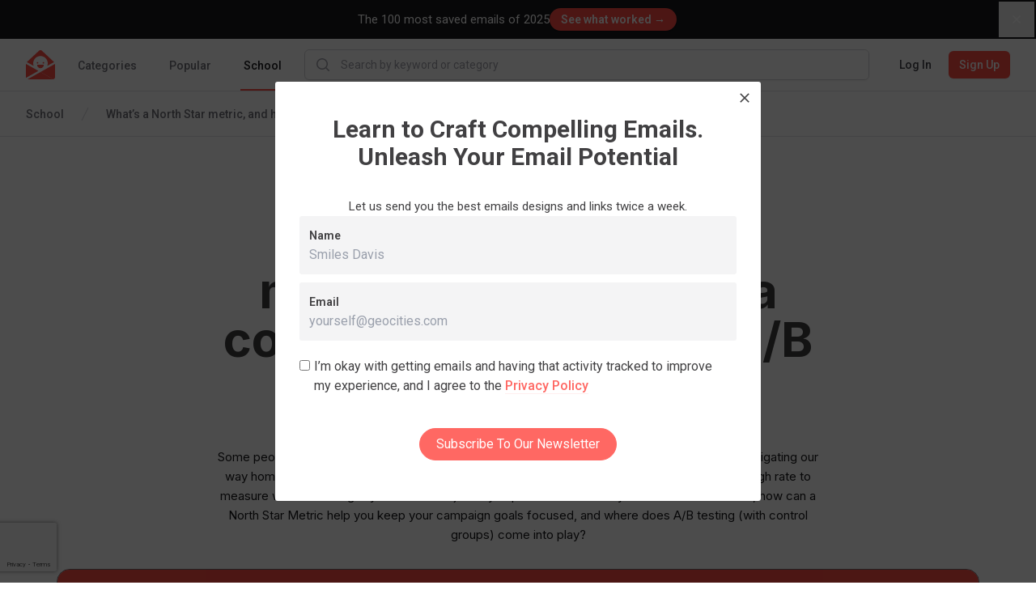

--- FILE ---
content_type: text/html; charset=utf-8
request_url: https://reallygoodemails.com/school/north-star-metric-ab-testing
body_size: 22321
content:
<!DOCTYPE html><html lang="en" data-wf-page="67ffa9223600f832b2eb158f" data-wf-site="67ffa9223600f832b2eb151b"><head><meta charSet="utf-8"/><meta name="viewport" content="width=device-width"/><title>What’s a North Star metric, and how can a control group help in A/B testing? | Really Good Emails</title><meta name="title" content="What’s a North Star metric, and how can a control group help in A/B testing? | Really Good Emails"/><meta name="description" content="Some people might think of the North Star as the guiding light home, taking us back to days of navigating our way home on the ships. When it comes to reports, a North Star Metric goes beyond a clickthrough rate to measure what’s working in your customer journey experience and what you need to work on. So, how can a North Star Metric help you keep your campaign goals focused, and where does A/B testing (with control groups) come into play?"/><link rel="canonical" href="https://reallygoodemails.com/school/north-star-metric-ab-testing"/><meta property="og:title" content="What’s a North Star metric, and how can a control group help in A/B testing? | Really Good Emails"/><meta property="og:url" content="https://reallygoodemails.com/blog/north-star-metric-ab-testing"/><meta property="og:type" content="website"/><meta property="og:description" content="Some people might think of the North Star as the guiding light home, taking us back to days of navigating our way home on the ships. When it comes to reports, a North Star Metric goes beyond a clickthrough rate to measure what’s working in your customer journey experience and what you need to work on. So, how can a North Star Metric help you keep your campaign goals focused, and where does A/B testing (with control groups) come into play?"/><meta property="og:image" content="https://files.reallygoodemails.com/blogImages/north-star-metric-ab-testing.png"/><meta property="og:image:type" content="image/png"/><meta property="og:image:width" content="800"/><meta name="twitter:card" content="summary_large_image"/><meta name="twitter:site" content="@reallygoodemail"/><meta name="twitter:title" content="What’s a North Star metric, and how can a control group help in A/B testing? | Really Good Emails"/><meta name="twitter:description" content="Some people might think of the North Star as the guiding light home, taking us back to days of navigating our way home on the ships. When it comes to reports, a North Star Metric goes beyond a clickthrough rate to measure what’s working in your customer journey experience and what you need to work on. So, how can a North Star Metric help you keep your campaign goals focused, and where does A/B testing (with control groups) come into play?"/><meta name="twitter:image" content="https://files.reallygoodemails.com/blogImages/north-star-metric-ab-testing.png"/><script type="application/ld+json">{
        "@context": "https://schema.org",
        "@type": "BlogPosting",
        "mainEntityOfPage": {
          "@type": "WebPage",
          "@id": "https://reallygoodemails.com/school/north-star-metric-ab-testing"
        },
        "headline": "What’s a North Star metric, and how can a control group help in A/B testing?",
        "description": "Some people might think of the North Star as the guiding light home, taking us back to days of navigating our way home on the ships. When it comes to reports, a North Star Metric goes beyond a clickthrough rate to measure what’s working in your customer journey experience and what you need to work on. So, how can a North Star Metric help you keep your campaign goals focused, and where does A/B testing (with control groups) come into play?",
        "image": {
          "@type": "ImageObject",
          "url": "https://files.reallygoodemails.com/blogImages/north-star-metric-ab-testing.png"
        },
        "author": {
          "@type": "Person",
          "name": "undefined"
        },
        "publisher": {
          "@type": "Organization",
          "name": "Really Good Emails",
          "logo": {
            "@type": "ImageObject",
            "url": "https://reallygoodemails.com/static/images/favicon.ico"
          }
        },
        "datePublished": "2021-07-06",
        "dateModified": "2021-07-06"
      }</script><meta name="next-head-count" content="19"/><meta charSet="utf-8"/><meta http-equiv="X-UA-Compatible" content="IE=edge"/><meta name="author" content="Really Good Emails"/><meta name="pinterest" content="nopin"/><link rel="shortcut icon" href="/static/images/favicon.ico"/><script src="https://cdn.jsdelivr.net/npm/chart.js@4.4.1/dist/chart.umd.min.js"></script><script src="https://cdn.jsdelivr.net/npm/chartjs-plugin-deferred@2.0.0/dist/chartjs-plugin-deferred.min.js"></script><script src="https://cdnjs.cloudflare.com/polyfill/v3/polyfill.min.js?version=4.8.0"></script><script src="https://cdn.amplitude.com/script/174e334faa76b626eef25be536e67cb0.experiment.js"></script><link rel="stylesheet" href="/static/outdatedbrowser/outdatedbrowser.css"/><meta name="referrer" content="origin"/><link rel="stylesheet" href="https://cdn.quilljs.com/1.2.6/quill.snow.css"/><script>(function(w,d,s,l,i){w[l]=w[l]||[];w[l].push({'gtm.start':new Date().getTime(),event:'gtm.js'});var f=d.getElementsByTagName(s)[0],j=d.createElement(s),dl=l!='dataLayer'?'&l='+l:'';j.async=true;j.src='https://www.googletagmanager.com/gtm.js?id='+i+dl;f.parentNode.insertBefore(j,f);})(window,document,'script','dataLayer','GTM-M2R5CN');</script><script>(function(h,o,t,j,a,r){h.hj=h.hj||function(){(h.hj.q=h.hj.q||[]).push(arguments)};h._hjSettings={hjid:4980509,hjsv:6};a=o.getElementsByTagName('head')[0];r=o.createElement('script');r.async=1;r.src=t+h._hjSettings.hjid+j+h._hjSettings.hjsv;a.appendChild(r);})(window,document,'https://static.hotjar.com/c/hotjar-','.js?sv=');</script><script>
                (function(){var a=window.mutiny=window.mutiny||{};if(!window.mutiny.client){a.client={_queue:{}};var b=["identify","trackConversion"];var c=[].concat(b,["defaultOptOut","optOut","optIn"]);var d=function factory(c){return function(){for(var d=arguments.length,e=new Array(d),f=0;f<d;f++){e[f]=arguments[f]}a.client._queue[c]=a.client._queue[c]||[];if(b.includes(c)){return new Promise(function(b,d){a.client._queue[c].push({args:e,resolve:b,reject:d})})}else{a.client._queue[c].push({args:e})}}};c.forEach(function(b){a.client[b]=d(b)})}})();
              </script><script data-cfasync="false" src="https://client-registry.mutinycdn.com/personalize/client/0cf567f176fb239e.js"></script><link rel="preload" href="/_next/static/css/aaa1c1a4da82bafa.css" as="style" crossorigin=""/><link rel="stylesheet" href="/_next/static/css/aaa1c1a4da82bafa.css" crossorigin="" data-n-g=""/><noscript data-n-css=""></noscript><script defer="" crossorigin="" nomodule="" src="/_next/static/chunks/polyfills-c67a75d1b6f99dc8.js"></script><script src="/_next/static/chunks/webpack-e6d29dbb81a34ff7.js" defer="" crossorigin=""></script><script src="/_next/static/chunks/framework-71f483d8069574c5.js" defer="" crossorigin=""></script><script src="/_next/static/chunks/main-94cda67d6884d65b.js" defer="" crossorigin=""></script><script src="/_next/static/chunks/pages/_app-a3fa49bbf377ac8f.js" defer="" crossorigin=""></script><script src="/_next/static/chunks/1bfc9850-2171f4604d0ab3e6.js" defer="" crossorigin=""></script><script src="/_next/static/chunks/8764-ce4257ea01b78660.js" defer="" crossorigin=""></script><script src="/_next/static/chunks/747-d0b92a3bc8106789.js" defer="" crossorigin=""></script><script src="/_next/static/chunks/5675-d7a638edc267fa00.js" defer="" crossorigin=""></script><script src="/_next/static/chunks/3262-b8facbd67df0bfd9.js" defer="" crossorigin=""></script><script src="/_next/static/chunks/1124-bd62a12b7123c635.js" defer="" crossorigin=""></script><script src="/_next/static/chunks/7303-7d730e230fb90ef0.js" defer="" crossorigin=""></script><script src="/_next/static/chunks/6409-d1662fcc9f52a424.js" defer="" crossorigin=""></script><script src="/_next/static/chunks/2402-79cd0027621b67cd.js" defer="" crossorigin=""></script><script src="/_next/static/chunks/pages/school/%5Bslug%5D-2873478a74538668.js" defer="" crossorigin=""></script><script src="/_next/static/1768580594631/_buildManifest.js" defer="" crossorigin=""></script><script src="/_next/static/1768580594631/_ssgManifest.js" defer="" crossorigin=""></script></head><body><script>var _kiq = _kiq || []; (function(){ setTimeout(function(){ var d = document, f = d.getElementsByTagName('script')[0], s = d.createElement('script'); s.type = 'text/javascript'; s.async = true; s.src = '//s3.amazonaws.com/ki.js/77472/i5P.js'; f.parentNode.insertBefore(s, f); }, 1); })();</script><div id="outdated"></div><script src="/static/outdatedbrowser/outdatedbrowser.js"></script><script>window.onload = function() {
                outdatedBrowser({
                  bgColor: "rgba(255,76,68,1)",
                  color: "white",
                  lowerThan: "borderImage", // target IE
                  languagePath: "/static/outdatedbrowser/outdatedbrowser.html"
                })
              }</script><noscript><iframe src="https://www.googletagmanager.com/ns.html?id=GTM-M2R5CN" height="0" width="0" style="display:none;visibility:hidden"></iframe></noscript><script>
                !function(){var analytics=window.analytics=window.analytics||[];if(!analytics.initialize)if(analytics.invoked)window.console&&console.error&&console.error("Segment snippet included twice.");else{analytics.invoked=!0;analytics.methods=["trackSubmit","trackClick","trackLink","trackForm","pageview","identify","reset","group","track","ready","alias","debug","page","once","off","on"];analytics.factory=function(t){return function(){var e=Array.prototype.slice.call(arguments);e.unshift(t);analytics.push(e);return analytics}};for(var t=0;t<analytics.methods.length;t++){var e=analytics.methods[t];analytics[e]=analytics.factory(e)}analytics.load=function(t,e){var n=document.createElement("script");n.type="text/javascript";n.async=!0;n.src="https://cdn.segment.com/analytics.js/v1/"+t+"/analytics.min.js";var a=document.getElementsByTagName("script")[0];a.parentNode.insertBefore(n,a);analytics._loadOptions=e};analytics.SNIPPET_VERSION="4.1.0";
                analytics.load("Jyrn82RCO1d2HHYi2NG3lKzFvE3P8ORi");
                analytics.page();
                }}();
              </script><link href="https://fonts.googleapis.com/css2?family=Sora:wght@400;500;600;700;800&amp;display=swap" rel="stylesheet"/><link href="https://fonts.googleapis.com/css2?family=Inter:wght@400;600;700&amp;display=swap" rel="stylesheet" type="text/css"/><link href="https://bee-exchange-bucket.s3.eu-west-1.amazonaws.com/fonts/quinn/font.css" rel="stylesheet" type="text/css"/><link href="https://fonts.googleapis.com/css2?family=Roboto:wght@100;200;300;400;500;600;700;800;900" rel="stylesheet" type="text/css"/><div id="__next"><style data-emotion-css="1kymumq">@import url("https://fonts.googleapis.com/css?family=Roboto:400,400i,500,500i,700,700i");*,*::before,*::after{outline:none;box-sizing:border-box;}*::selection{color:#FF4C44;background:rgba(255,104,99,0.1);}body{margin:0;font-family:Roboto,sans-serif;font-weight:400;font-size:16px;line-height:1.5;color:#414042;-webkit-font-smoothing:antialiased;text-rendering:optimizeLegibility;overflow-x:hidden;}h1,.h1{font-size:47px;line-height:1.15;}h2,.h2{font-size:30px;line-height:1.15;}h3,.h3{font-weight:700;font-size:22px;line-height:1.15;}h4,.h4{font-weight:900;font-size:16px;line-height:1.15;-webkit-letter-spacing:3.02px;-moz-letter-spacing:3.02px;-ms-letter-spacing:3.02px;letter-spacing:3.02px;text-transform:uppercase;}h5,.h5{font-weight:700;font-size:17px;line-height:1.15;}h6,.h6{font-weight:900;font-size:12px;line-height:2;-webkit-letter-spacing:2px;-moz-letter-spacing:2px;-ms-letter-spacing:2px;letter-spacing:2px;text-transform:uppercase;}@media (max-width:600px){h1,.h1{font-size:36px;}h2,.h2{font-size:24px;}h3,.h3{font-size:18px;}}h1,.h1,h2,.h2,h3,.h3,h4,.h4,h5,.h5,h6,.h6{margin:12px 0;}p,.p{font-weight:400;font-size:15px;line-height:24px;}.large{font-weight:400;font-size:18px;line-height:28px;}small,.small{font-weight:400;font-size:14px;line-height:24px;}a{color:inherit;-webkit-text-decoration:none;text-decoration:none;cursor:pointer;}a.link,.link a{position:relative;-webkit-text-decoration:none;text-decoration:none;color:rgba(255,104,99,1);font-weight:500;cursor:pointer;border-bottom:1px solid rgba(255,104,99,1);}a.link::after,.link a::after{content:"";position:absolute;left:0;right:0;bottom:0;height:0;width:100%;-webkit-transition:all 200ms;transition:all 200ms;pointer-events:none;background:rgba(255,104,99,0.1);}a.link:hover,.link a:hover{color:#FF4C44;}a.link:hover::after,.link a:hover::after{height:100%;}ul{margin:0;padding:0;list-style:none;}hr{margin:24px 0;border:none;height:1px;background-color:rgba(94,103,123,0.2);}.container{margin:0 auto;padding-left:20px;padding-right:20px;max-width:1400px;overflow-x:hidden;}.container-small{margin:0 auto;padding-left:20px;padding-right:20px;max-width:1180px;}.measure{max-width:48em;}.row{display:-webkit-box;display:-webkit-flex;display:-ms-flexbox;display:flex;}@media (max-width:600px){.row{-webkit-flex-direction:column;-ms-flex-direction:column;flex-direction:column;}}.row + .row{margin-top:10px;}.inverted{color:white;}.inverted *::selection{color:white;background-color:rgba(65,64,66,0.2);}.inverted a.link,.inverted .link a{-webkit-text-decoration:none;text-decoration:none;color:white;border-bottom-color:rgba(255,255,255,0.3);}.inverted a.link:hover,.inverted .link a:hover{border-bottom-color:white;}.reverted{color:#414042;}.reverted *::selection{color:#FF4C44;background-color:rgba(255,104,99,0.1);}.reverted a.link,.reverted .link a{color:rgba(255,104,99,1);border-bottom-color:rgba(255,104,99,0.1);}.reverted a.link:hover,.reverted .link a:hover{color:#FF4C44;border-bottom-color:#FF4C44;}.react-tags{position:relative;z-index:9999999;border-radius:1px;font-size:1em;line-height:1.2;cursor:text;}.react-tags.is-focused{border-color:#b1b1b1;}.react-tags__selected{display:inline;}.react-tags__selected-tag{display:inline-block;box-sizing:border-box;margin:0 6px 6px 0;padding:6px 8px;border:1px solid #d1d1d1;border-radius:2px;background:#f5f5f5;font-size:inherit;line-height:inherit;}.react-tags__selected-tag:after{content:"\2715";color:#aaa;margin-left:8px;}.react-tags__selected-tag:hover,.react-tags__selected-tag:focus{border-color:#b1b1b1;}.react-tags__search{display:inline-block;padding:7px 2px;margin-bottom:6px;max-width:100%;}.react-tags__search-input{display:inline-block;}.react-tags__search input{max-width:100%;margin:0;padding:0;border:0;outline:none;font-size:inherit;line-height:inherit;}.react-tags__search input::-ms-clear{display:none;}.react-tags__suggestions{position:absolute;z-index:9999999;top:100%;left:0;width:100%;background:#fff;border:1px solid rgba(94,103,123,0.1);}.react-tags__suggestions li{padding:10px;cursor:pointer;}.react-tags__suggestions li:hover{background:#f5f5f5;}.tox.tox-tinymce{border-radius:3px;border-color:transparent;}.tox .tox-toolbar__group:not(:last-of-type){border-color:transparent !important;}#nprogress{pointer-events:none;}#nprogress .bar{background:#FF4C44;position:fixed;z-index:9009;top:0;left:0;width:100%;height:2px;}.react-datepicker-popper{z-index:1000;}</style><div class="sticky top-0 z-50 w-full border-b border-gray-200 bg-white"><nav class="relative z-10 lg:h-auto" data-headlessui-state=""><div class="mx-auto max-w-screen-2xl px-2 sm:px-4 lg:px-8"><div class="flex h-16 w-full"><div class="flex shrink-0 items-center"><a class="block h-9 w-9" href="/"><img src="/svgs/rge-small-logo.svg" class="block h-full w-full" alt="RGE logo"/></a></div><div class="hidden shrink-0 grow lg:flex"><div class="ml-6 flex shrink-0 grow space-x-8"><div class="flex h-full"><a class="inline-flex items-center border-b-2 px-1 pt-1 text-sm font-medium border-transparent text-gray-500 hover:border-gray-300  hover:text-gray-700" href="/categories">Categories</a><div class="absolute left-0 top-14 z-modal mt-2 w-screen transform border-t border-gray-200 bg-white shadow-lg ring-black/5 transition duration-100 ease-out focus:outline-none pointer-events-none -translate-y-1 opacity-0"><button type="button" aria-hidden="true" style="position:fixed;top:1px;left:1px;width:1px;height:0;padding:0;margin:-1px;overflow:hidden;clip:rect(0, 0, 0, 0);white-space:nowrap;border-width:0"></button><div class="grid grid-cols-5"><div class="border-r border-gray-200 p-9"><h3 class="mb-6 text-lg font-bold leading-7 text-gray-900">All Categories</h3><hr class="my-6 h-px bg-gray-200"/><div class="flex flex-col items-start" role="tablist" aria-orientation="vertical"><button class="group mb-6 flex w-full items-center justify-between text-sm leading-5 font-semibold text-gray-900" id="headlessui-tabs-tab-:R1r8kkcl6:" role="tab" type="button" aria-selected="true" tabindex="0" data-headlessui-state="selected"><span>Behavioral</span><svg xmlns="http://www.w3.org/2000/svg" fill="none" viewBox="0 0 24 24" stroke-width="1.5" stroke="currentColor" aria-hidden="true" data-slot="icon" class="h-6 w-6"><path stroke-linecap="round" stroke-linejoin="round" d="m8.25 4.5 7.5 7.5-7.5 7.5"></path></svg></button><button class="group mb-6 flex w-full items-center justify-between text-sm leading-5 text-gray-600 hover:text-gray-700" id="headlessui-tabs-tab-:R2r8kkcl6:" role="tab" type="button" aria-selected="false" tabindex="-1" data-headlessui-state=""><span>Enhancement</span><svg xmlns="http://www.w3.org/2000/svg" fill="none" viewBox="0 0 24 24" stroke-width="1.5" stroke="currentColor" aria-hidden="true" data-slot="icon" class="h-6 w-6 text-gray-400 group-hover:text-gray-500"><path stroke-linecap="round" stroke-linejoin="round" d="m8.25 4.5 7.5 7.5-7.5 7.5"></path></svg></button><button class="group mb-6 flex w-full items-center justify-between text-sm leading-5 text-gray-600 hover:text-gray-700" id="headlessui-tabs-tab-:R3r8kkcl6:" role="tab" type="button" aria-selected="false" tabindex="-1" data-headlessui-state=""><span>Inaugural</span><svg xmlns="http://www.w3.org/2000/svg" fill="none" viewBox="0 0 24 24" stroke-width="1.5" stroke="currentColor" aria-hidden="true" data-slot="icon" class="h-6 w-6 text-gray-400 group-hover:text-gray-500"><path stroke-linecap="round" stroke-linejoin="round" d="m8.25 4.5 7.5 7.5-7.5 7.5"></path></svg></button><button class="group mb-6 flex w-full items-center justify-between text-sm leading-5 text-gray-600 hover:text-gray-700" id="headlessui-tabs-tab-:R4r8kkcl6:" role="tab" type="button" aria-selected="false" tabindex="-1" data-headlessui-state=""><span>Industry</span><svg xmlns="http://www.w3.org/2000/svg" fill="none" viewBox="0 0 24 24" stroke-width="1.5" stroke="currentColor" aria-hidden="true" data-slot="icon" class="h-6 w-6 text-gray-400 group-hover:text-gray-500"><path stroke-linecap="round" stroke-linejoin="round" d="m8.25 4.5 7.5 7.5-7.5 7.5"></path></svg></button><button class="group mb-6 flex w-full items-center justify-between text-sm leading-5 text-gray-600 hover:text-gray-700" id="headlessui-tabs-tab-:R5r8kkcl6:" role="tab" type="button" aria-selected="false" tabindex="-1" data-headlessui-state=""><span>Miscellaneous</span><svg xmlns="http://www.w3.org/2000/svg" fill="none" viewBox="0 0 24 24" stroke-width="1.5" stroke="currentColor" aria-hidden="true" data-slot="icon" class="h-6 w-6 text-gray-400 group-hover:text-gray-500"><path stroke-linecap="round" stroke-linejoin="round" d="m8.25 4.5 7.5 7.5-7.5 7.5"></path></svg></button><button class="group mb-6 flex w-full items-center justify-between text-sm leading-5 text-gray-600 hover:text-gray-700" id="headlessui-tabs-tab-:R6r8kkcl6:" role="tab" type="button" aria-selected="false" tabindex="-1" data-headlessui-state=""><span>Promotional</span><svg xmlns="http://www.w3.org/2000/svg" fill="none" viewBox="0 0 24 24" stroke-width="1.5" stroke="currentColor" aria-hidden="true" data-slot="icon" class="h-6 w-6 text-gray-400 group-hover:text-gray-500"><path stroke-linecap="round" stroke-linejoin="round" d="m8.25 4.5 7.5 7.5-7.5 7.5"></path></svg></button><button class="group mb-6 flex w-full items-center justify-between text-sm leading-5 text-gray-600 hover:text-gray-700" id="headlessui-tabs-tab-:R7r8kkcl6:" role="tab" type="button" aria-selected="false" tabindex="-1" data-headlessui-state=""><span>Punctual</span><svg xmlns="http://www.w3.org/2000/svg" fill="none" viewBox="0 0 24 24" stroke-width="1.5" stroke="currentColor" aria-hidden="true" data-slot="icon" class="h-6 w-6 text-gray-400 group-hover:text-gray-500"><path stroke-linecap="round" stroke-linejoin="round" d="m8.25 4.5 7.5 7.5-7.5 7.5"></path></svg></button><button class="group mb-6 flex w-full items-center justify-between text-sm leading-5 text-gray-600 hover:text-gray-700" id="headlessui-tabs-tab-:R8r8kkcl6:" role="tab" type="button" aria-selected="false" tabindex="-1" data-headlessui-state=""><span>Seasonal</span><svg xmlns="http://www.w3.org/2000/svg" fill="none" viewBox="0 0 24 24" stroke-width="1.5" stroke="currentColor" aria-hidden="true" data-slot="icon" class="h-6 w-6 text-gray-400 group-hover:text-gray-500"><path stroke-linecap="round" stroke-linejoin="round" d="m8.25 4.5 7.5 7.5-7.5 7.5"></path></svg></button><button class="group mb-6 flex w-full items-center justify-between text-sm leading-5 text-gray-600 hover:text-gray-700" id="headlessui-tabs-tab-:R9r8kkcl6:" role="tab" type="button" aria-selected="false" tabindex="-1" data-headlessui-state=""><span>Templates</span><svg xmlns="http://www.w3.org/2000/svg" fill="none" viewBox="0 0 24 24" stroke-width="1.5" stroke="currentColor" aria-hidden="true" data-slot="icon" class="h-6 w-6 text-gray-400 group-hover:text-gray-500"><path stroke-linecap="round" stroke-linejoin="round" d="m8.25 4.5 7.5 7.5-7.5 7.5"></path></svg></button></div></div><div class="col-span-4 max-h-[90vh] overflow-y-auto overflow-x-hidden p-9"><div id="headlessui-tabs-panel-:Rd8kkcl6:" role="tabpanel" tabindex="0" data-headlessui-state="selected"><h3 class="mb-9 text-lg font-bold leading-7 text-gray-700">Behavioral</h3><div class="flex flex-row items-start"><div class="space-between grid w-2/3 grid-cols-3 justify-between gap-x-12 gap-y-6 pr-12"><a class="truncate text-sm leading-5 text-gray-600 hover:text-gray-900" href="/categories/abandoned-cart">Abandoned Cart</a><a class="truncate text-sm leading-5 text-gray-600 hover:text-gray-900" href="/categories/behavioral">Behavioral</a><a class="truncate text-sm leading-5 text-gray-600 hover:text-gray-900" href="/categories/comments">Comment Notification</a><a class="truncate text-sm leading-5 text-gray-600 hover:text-gray-900" href="/categories/curated">Curated Content</a><a class="truncate text-sm leading-5 text-gray-600 hover:text-gray-900" href="/categories/customer-appreciation">Customer Appreciation</a><a class="truncate text-sm leading-5 text-gray-600 hover:text-gray-900" href="/categories/customer-service">Customer Service</a><a class="truncate text-sm leading-5 text-gray-600 hover:text-gray-900" href="/categories/discovery">Discovery</a><a class="truncate text-sm leading-5 text-gray-600 hover:text-gray-900" href="/categories/engagement">Engagement</a><a class="truncate text-sm leading-5 text-gray-600 hover:text-gray-900" href="/categories/follow-up">Follow-Up</a><a class="truncate text-sm leading-5 text-gray-600 hover:text-gray-900" href="/categories/loyalty-rewards">Loyalty / Rewards</a><a class="truncate text-sm leading-5 text-gray-600 hover:text-gray-900" href="/categories/recent-purchase">Post Purchase / Recent Purchase</a><a class="truncate text-sm leading-5 text-gray-600 hover:text-gray-900" href="/categories/recommendations">Product Recommendations</a><a class="truncate text-sm leading-5 text-gray-600 hover:text-gray-900" href="/categories/referral">Referral</a><a class="truncate text-sm leading-5 text-gray-600 hover:text-gray-900" href="/categories/retention-reactivation">Retention / Re-engagement</a><a class="truncate text-sm leading-5 text-gray-600 hover:text-gray-900" href="/categories/review-testimonial">Review and Testimonial</a><a class="truncate text-sm leading-5 text-gray-600 hover:text-gray-900" href="/categories/summary">Summary</a><a class="truncate text-sm leading-5 text-gray-600 hover:text-gray-900" href="/categories/survey-feedback">Feedback and Survey and Poll</a><a class="truncate text-sm leading-5 text-gray-600 hover:text-gray-900" href="/categories/thank-you">Thank You</a><a class="truncate text-sm leading-5 text-gray-600 hover:text-gray-900" href="/categories/unsubscribe">Unsubscribe</a></div><div class="hidden max-w-xs md:block"><style data-emotion="css 4py3dj">.css-4py3dj{height:0;width:100%;padding-top:75%;margin-bottom:80px;background-color:rgba(94,103,123,0.1);}</style><div class="css-4py3dj"></div></div></div></div><span aria-hidden="true" id="headlessui-tabs-panel-:Rl8kkcl6:" role="tabpanel" tabindex="-1" style="position:fixed;top:1px;left:1px;width:1px;height:0;padding:0;margin:-1px;overflow:hidden;clip:rect(0, 0, 0, 0);white-space:nowrap;border-width:0"></span><span aria-hidden="true" id="headlessui-tabs-panel-:Rt8kkcl6:" role="tabpanel" tabindex="-1" style="position:fixed;top:1px;left:1px;width:1px;height:0;padding:0;margin:-1px;overflow:hidden;clip:rect(0, 0, 0, 0);white-space:nowrap;border-width:0"></span><span aria-hidden="true" id="headlessui-tabs-panel-:R158kkcl6:" role="tabpanel" tabindex="-1" style="position:fixed;top:1px;left:1px;width:1px;height:0;padding:0;margin:-1px;overflow:hidden;clip:rect(0, 0, 0, 0);white-space:nowrap;border-width:0"></span><span aria-hidden="true" id="headlessui-tabs-panel-:R1d8kkcl6:" role="tabpanel" tabindex="-1" style="position:fixed;top:1px;left:1px;width:1px;height:0;padding:0;margin:-1px;overflow:hidden;clip:rect(0, 0, 0, 0);white-space:nowrap;border-width:0"></span><span aria-hidden="true" id="headlessui-tabs-panel-:R1l8kkcl6:" role="tabpanel" tabindex="-1" style="position:fixed;top:1px;left:1px;width:1px;height:0;padding:0;margin:-1px;overflow:hidden;clip:rect(0, 0, 0, 0);white-space:nowrap;border-width:0"></span><span aria-hidden="true" id="headlessui-tabs-panel-:R1t8kkcl6:" role="tabpanel" tabindex="-1" style="position:fixed;top:1px;left:1px;width:1px;height:0;padding:0;margin:-1px;overflow:hidden;clip:rect(0, 0, 0, 0);white-space:nowrap;border-width:0"></span><span aria-hidden="true" id="headlessui-tabs-panel-:R258kkcl6:" role="tabpanel" tabindex="-1" style="position:fixed;top:1px;left:1px;width:1px;height:0;padding:0;margin:-1px;overflow:hidden;clip:rect(0, 0, 0, 0);white-space:nowrap;border-width:0"></span><span aria-hidden="true" id="headlessui-tabs-panel-:R2d8kkcl6:" role="tabpanel" tabindex="-1" style="position:fixed;top:1px;left:1px;width:1px;height:0;padding:0;margin:-1px;overflow:hidden;clip:rect(0, 0, 0, 0);white-space:nowrap;border-width:0"></span></div></div></div></div><a class="inline-flex items-center border-b-2 px-1 pt-1 text-sm font-medium border-transparent text-gray-500 hover:border-gray-300  hover:text-gray-700" href="/popular">Popular</a><a aria-current="page" class="inline-flex items-center border-b-2 px-1 pt-1 text-sm font-medium border-red-500 text-gray-900" href="/school">School</a></div></div><form class="mx-6 flex w-full max-w-none grow items-center"><div class="w-full"><div class="flex overflow-hidden rounded-md border shadow-sm transition-colors focus-within:border-gray-400 focus-within:ring-2 focus-within:ring-red-200 border-gray-300"><div class="pointer-events-none flex items-center pl-3"><svg xmlns="http://www.w3.org/2000/svg" viewBox="0 0 20 20" fill="currentColor" aria-hidden="true" data-slot="icon" class="h-5 w-5 text-gray-400 h-5 w-5 text-gray-400"><path fill-rule="evenodd" d="M9 3.5a5.5 5.5 0 1 0 0 11 5.5 5.5 0 0 0 0-11ZM2 9a7 7 0 1 1 12.452 4.391l3.328 3.329a.75.75 0 1 1-1.06 1.06l-3.329-3.328A7 7 0 0 1 2 9Z" clip-rule="evenodd"></path></svg></div><input class="block w-full min-w-0 flex-1 outline-none px-3 py-2 sm:text-sm" placeholder="Search by keyword or category"/></div></div></form><div class="hidden shrink-0 grow lg:flex"><div class="inline-flex shrink-0 items-center"></div></div></div></div></nav></div><tw-wrapper><div class="pb-16"><div class="container-small"><div class="pt-16"><p class="text-center text-base text-gray-500">July 6th, 2021</p><h1 class="mx-auto max-w-3xl pb-8 text-center text-3xl font-bold md:text-6xl">What’s a North Star metric, and how can a control group help in A/B testing?</h1><div class="mx-auto max-w-3xl pb-4 text-center text-gray-900"><p>Some people might think of the North Star as the guiding light home, taking us back to days of navigating our way home on the ships. When it comes to reports, a North Star Metric goes beyond a clickthrough rate to measure what’s working in your customer journey experience and what you need to work on. So, how can a North Star Metric help you keep your campaign goals focused, and where does A/B testing (with control groups) come into play?</p></div></div></div></div><div class="translate-y-[-50px]"><div class="container-small relative"><img class="border-1 mb-12 w-full rounded-2xl border border-solid border-gray-500" src="https://files.reallygoodemails.com/blogImages/north-star-metric-ab-testing.png" alt="north-star-metric-ab-testing"/><div class="absolute inset-x-0 -top-5 w-full text-center"></div></div><div class="container-small flex-start relative flex-col justify-center md:flex-row"><style data-emotion="css 1h2983y">.css-1h2983y{height:calc(100% - 350px);}.css-1h2983y a{margin-bottom:25px;display:block;}@media (max-width: 800px){.css-1h2983y a{display:inline-block;margin:10px 10px;}}</style><div class="relative left-0 top-0 mx-auto text-center md:absolute md:left-5 md:top-5 css-1h2983y"><div class="relative top-1/2 md:sticky"><a target="_blank" rel="noopener" class="" href="https://twitter.com/intent/tweet?url=https://reallygoodemails.com/school/north-star-metric-ab-testing&amp;text=Some people might think of the North Star as the guiding light home, taking us back to days of navigating our way home on the ships. When it comes to reports, a North Star Metric goes beyond a clickthrough rate to measure what’s working in your customer journey experience and what you need to work on. So, how can a North Star Metric help you keep your campaign goals focused, and where does A/B testing (with control groups) come into play?"><span class="sr-only">Twitter</span><svg xmlns="http://www.w3.org/2000/svg" viewBox="0 0 512 512" class="h-5 w-5 text-gray-500 hover:text-gray-600" aria-hidden="true"><path fill="currentColor" d="M459.37 151.716c.325 4.548.325 9.097.325 13.645 0 138.72-105.583 298.558-298.558 298.558-59.452 0-114.68-17.219-161.137-47.106 8.447.974 16.568 1.299 25.34 1.299 49.055 0 94.213-16.568 130.274-44.832-46.132-.975-84.792-31.188-98.112-72.772 6.498.974 12.995 1.624 19.818 1.624 9.421 0 18.843-1.3 27.614-3.573-48.081-9.747-84.143-51.98-84.143-102.985v-1.299c13.969 7.797 30.214 12.67 47.431 13.319-28.264-18.843-46.781-51.005-46.781-87.391 0-19.492 5.197-37.36 14.294-52.954 51.655 63.675 129.3 105.258 216.365 109.807-1.624-7.797-2.599-15.918-2.599-24.04 0-57.828 46.782-104.934 104.934-104.934 30.213 0 57.502 12.67 76.67 33.137 23.715-4.548 46.456-13.32 66.599-25.34-7.798 24.366-24.366 44.833-46.132 57.827 21.117-2.273 41.584-8.122 60.426-16.243-14.292 20.791-32.161 39.308-52.628 54.253"></path></svg></a><a target="_blank" rel="noopener" class="" href="https://www.facebook.com/sharer/sharer.php?u=https://reallygoodemails.com/school/north-star-metric-ab-testing"><span class="sr-only">Facebook</span><svg xmlns="http://www.w3.org/2000/svg" viewBox="0 0 264 512" class="h-5 w-5 text-gray-500 hover:text-gray-600" aria-hidden="true"><path fill="currentColor" d="M215.8 85H264V3.6C255.7 2.5 227.1 0 193.8 0 124.3 0 76.7 42.4 76.7 120.3V192H0v91h76.7v229h94V283h73.6l11.7-91h-85.3v-62.7c0-26.3 7.3-44.3 45.1-44.3"></path></svg></a><a target="_blank" rel="noopener" class="" href="https://www.pinterest.com/pin/create/button/?url=https%3A%2F%2Freallygoodemails.com%2Fschool%2Fnorth-star-metric-ab-testing&amp;media=https%3A%2F%2Ffiles.reallygoodemails.com%2FblogImages%2Fnorth-star-metric-ab-testing.png&amp;description=What%E2%80%99s+a+North+Star+metric%2C+and+how+can+a+control+group+help+in+A%2FB+testing%3F"><span class="sr-only">Pinterest</span><svg xmlns="http://www.w3.org/2000/svg" viewBox="0 0 496 512" class="h-5 w-5 text-gray-500 hover:text-gray-600" aria-hidden="true"><path fill="currentColor" d="M496 256c0 137-111 248-248 248-25.6 0-50.2-3.9-73.4-11.1 10.1-16.5 25.2-43.5 30.8-65 3-11.6 15.4-59 15.4-59 8.1 15.4 31.7 28.5 56.8 28.5 74.8 0 128.7-68.8 128.7-154.3 0-81.9-66.9-143.2-152.9-143.2-107 0-163.9 71.8-163.9 150.1 0 36.4 19.4 81.7 50.3 96.1 4.7 2.2 7.2 1.2 8.3-3.3.8-3.4 5-20.3 6.9-28.1.6-2.5.3-4.7-1.7-7.1-10.1-12.5-18.3-35.3-18.3-56.6 0-54.7 41.4-107.6 112-107.6 60.9 0 103.6 41.5 103.6 100.9 0 67.1-33.9 113.6-78 113.6-24.3 0-42.6-20.1-36.7-44.8 7-29.5 20.5-61.3 20.5-82.6 0-19-10.2-34.9-31.4-34.9-24.9 0-44.9 25.7-44.9 60.2 0 22 7.4 36.8 7.4 36.8s-24.5 103.8-29 123.2c-5 21.4-3 51.6-.9 71.2C65.4 450.9 0 361.1 0 256 0 119 111 8 248 8s248 111 248 248"></path></svg></a><a target="_blank" rel="noopener" class="" href="https://www.linkedin.com/shareArticle?mini=true&amp;url=https://reallygoodemails.com/school/north-star-metric-ab-testing"><span class="sr-only">LinkedIn</span><svg stroke="currentColor" fill="currentColor" stroke-width="0" viewBox="0 0 448 512" class="h-5 w-5 text-gray-500 hover:text-gray-600" aria-hidden="true" height="1em" width="1em" xmlns="http://www.w3.org/2000/svg"><path d="M416 32H31.9C14.3 32 0 46.5 0 64.3v383.4C0 465.5 14.3 480 31.9 480H416c17.6 0 32-14.5 32-32.3V64.3c0-17.8-14.4-32.3-32-32.3zM135.4 416H69V202.2h66.5V416zm-33.2-243c-21.3 0-38.5-17.3-38.5-38.5S80.9 96 102.2 96c21.2 0 38.5 17.3 38.5 38.5 0 21.3-17.2 38.5-38.5 38.5zm282.1 243h-66.4V312c0-24.8-.5-56.7-34.5-56.7-34.6 0-39.9 27-39.9 54.9V416h-66.4V202.2h63.7v29.2h.9c8.9-16.8 30.6-34.5 62.9-34.5 67.2 0 79.7 44.3 79.7 101.9V416z"></path></svg></a><a target="_blank" rel="noopener" class="" href="mailto:?subject=What’s a North Star metric, and how can a control group help in A/B testing? | Really Good Emails&amp;body=https://reallygoodemails.com/school/north-star-metric-ab-testing"><span class="sr-only">Email</span><svg stroke="currentColor" fill="currentColor" stroke-width="0" viewBox="0 0 512 512" class="h-5 w-5 text-gray-500 hover:text-gray-600" aria-hidden="true" height="1em" width="1em" xmlns="http://www.w3.org/2000/svg"><path d="M502.3 190.8c3.9-3.1 9.7-.2 9.7 4.7V400c0 26.5-21.5 48-48 48H48c-26.5 0-48-21.5-48-48V195.6c0-5 5.7-7.8 9.7-4.7 22.4 17.4 52.1 39.5 154.1 113.6 21.1 15.4 56.7 47.8 92.2 47.6 35.7.3 72-32.8 92.3-47.6 102-74.1 131.6-96.3 154-113.7zM256 320c23.2.4 56.6-29.2 73.4-41.4 132.7-96.3 142.8-104.7 173.4-128.7 5.8-4.5 9.2-11.5 9.2-18.9v-19c0-26.5-21.5-48-48-48H48C21.5 64 0 85.5 0 112v19c0 7.4 3.4 14.3 9.2 18.9 30.6 23.9 40.7 32.4 173.4 128.7 16.8 12.2 50.2 41.8 73.4 41.4z"></path></svg></a></div></div><div class="w-full"><div class="w-auto md:mx-auto md:w-full md:max-w-2xl"><div id="blog"><div><p>Some people might think of the North Star as the guiding light home, taking us back to days of navigating our way home on the ships. When it comes to reports, a North Star Metric goes beyond a clickthrough rate to measure what’s working in your customer journey experience and what you need to work on. So, how can a North Star Metric help you keep your campaign goals focused, and where does A/B testing (with control groups) come into play?</p><h2><strong>A North Star Metric gives your company a focus</strong></h2><p>When it comes to campaigns, a North Star Metric might be something beyond a clickthrough rate or a read rate. This metric guides us in achieving long-term goals and long-term company improvement.</p><p>Examples of this starry-eyed metric:</p><ul><li><a href="https://reallygoodemails.com/airbnb" rel="noopener noreferrer" target="_blank">Airbnb</a>: Number of stays booked</li><li><a href="https://reallygoodemails.com/figma" rel="noopener noreferrer" target="_blank">Figma</a>: Time spent designing</li><li><a href="https://reallygoodemails.com/headspace" rel="noopener noreferrer" target="_blank">Headspace</a>: Number of meditation sessions</li><li><a href="https://reallygoodemails.com/jenis" rel="noopener noreferrer" target="_blank">Jeni’s</a>: Number of ice cream boxes ordered (or number of Everything Bagel orders)</li><li><a href="https://reallygoodemails.com/slack" rel="noopener noreferrer" target="_blank">Slack</a>: Daily active users</li><li><a href="https://reallygoodemails.com/spotify" rel="noopener noreferrer" target="_blank">Spotify</a>: Time spent listening on the platform</li></ul><p><strong>Ad:</strong></p><p><a href="https://www.omnisend.com/?utm_source=RGE&amp;utm_medium=prodban&amp;utm_campaign=reporting" rel="noopener noreferrer" target="_blank"><img src="https://files.reallygoodemails.com/blogContentImages/41875e0d94f34fdeb80dd6c4775a924c"></a></p><h2><strong>A/B tests campaigns</strong></h2><p>Creating an A/B test campaign can help you learn more about what your audience likes, dislikes, where they’re at in their lives right now (like if they really want the extra guac or if they’re more apt to go for the double protein...or maybe both), and what metric to focus on.</p><p>There’s the standard A/B test where you send one email to 50% of your audience (Test A) and another email to the other 50% of your audience (Test B). You might send a different subject line to each group, a different email from name, or an entirely different message and design to see which email performs better.</p><p>For example, in e-commerce:</p><ul><li>10,000 subscribers in the audience</li><li>3% conversion</li><li>300 orders</li><li>Average order value (AOV) = $50</li><li>Revenue = $15,000</li></ul><p>Then, there’s the A/B test with a control group added to the mix. Adam Bianco,<strong> </strong>The Beard Club’s previous Director of Customer Marketing, dove into <a href="https://www.youtube.com/watch?v=UgIeV_kyUzA&amp;t=1761s" rel="noopener noreferrer" target="_blank">the value of adding a control group to A/B tests at UNSPAM 2020</a>.</p><p><a href="https://www.youtube.com/embed/UgIeV_kyUzA&nbsp;" rel="noopener noreferrer" target="_blank">https://www.youtube.com/embed/UgIeV_kyUzA&nbsp;</a></p><h2><strong>What’s a control group got to do with it?</strong></h2><p>Adding a control group to the A/B test campaign means that your audience will be split into three groups: Test A, Test B, and the control group. The control group will not receive any email OR the group will be excluded from receiving certain emails in an email series.</p><p>So, 45% of your audience will be in Test A receiving one email, 45% of your audience will be in Test B receiving another email, and 10% of your audience will be the control group where they do not receive an email (or the control group receives a portion of the emails in a series and are excluded from other emails in the series).</p><p>With onboarding emails, the control group might receive transactional emails (order confirmations, shipping, refer a friend), but they’ll be excluded from receiving alerts about promos, rewards, or abandoned cart reminders. In this case, the North Star Metric could be the number of friends referred, number of orders placed, or post-purchase actions (such as upgrading an order within 2 hours).</p><h2><strong>Measuring email lift</strong></h2><p>The control group helps measure the value of your email marketing efforts more accurately while connecting revenue to email marketing for non-opens. Since <a href="https://reallygoodemails.com/school/apple-email-privacy" rel="noopener noreferrer" target="_blank">some open rates might be up in the air</a>, look for different Metrics and strategies to account for the value of the emails you’re sending to customers.</p><p>Another example campaign:</p><ul><li>The marketable audience has 9,000 subscribers, conversion rate - 3%, number of orders - 270, AOV - $50, revenue - $13,500</li><li>The control group has 1,000 subscribers, conversion rate - 1%, number of orders - 10, AOV - $50, revenue - $500</li><li>The email lift = 9,000 subscribers with a 2% conversion rate, 180 orders, AOV of $50, generating $9,000 in revenue</li></ul><p>Adding controls can help you better understand how many people converted even if they didn’t open the email. If a subscriber sees a subject line in their inbox with something straightforward and urgent (“Shop now! 24-hour sale”), that subscriber might go right to the website in their browser without opening the email so they can shop the sale ASAP. They’re included in the conversion rate without being included in the email open rate.</p><p>Measuring the customer journey experience with control groups can help you nurture relationships and understand what resonates with your audience.</p><h2><strong>How do you get your whole team to get behind finding that North Star Metric (and maybe even A/B testing with a control group)?</strong></h2><p>Look at your company’s goals from a birds-eye view. What can help the company grow in the long term? Brainstorm who your audiences would be for Test A, Test B, and the control group. Write down how they would benefit from split testing (and how the company would benefit from this).</p><p>If you’re talking to your boss about figuring out or adjusting that North Star Metric, go in with the facts, the numbers, the customer focus, and the strategy behind building and nurturing those customer relationships. At the end of the day, <a href="https://reallygoodemails.com/school/mental-inbox-with-matthew-smith-from-really-good-emails" rel="noopener noreferrer" target="_blank">email is relationship designed</a>.</p><p><strong>Ad:</strong></p><p><a href="https://www.omnisend.com/?utm_source=RGE&amp;utm_medium=tanban&amp;utm_campaign=reporting" rel="noopener noreferrer" target="_blank"><img src="https://files.reallygoodemails.com/blogContentImages/73ecdfc28faa4ce78a71002b1ecc632d"></a></p></div></div></div><div class="py-8"><p>Categories:</p><a class="link mr-6" href="/school/category/tutorials">Tutorials</a></div><div class="grid gap-12"><div class="flex"><style data-emotion="css bjn8wh">.css-bjn8wh{position:relative;}</style><div class="css-bjn8wh"><style data-emotion="css fqokk1">.css-fqokk1{position:absolute;top:0;bottom:0;left:0;right:0;}</style><a class="css-fqokk1" href="/u/kellylamano"></a><style data-emotion="css s5xdrg">.css-s5xdrg{display:-webkit-box;display:-webkit-flex;display:-ms-flexbox;display:flex;-webkit-align-items:center;-webkit-box-align:center;-ms-flex-align:center;align-items:center;}</style><div class="css-s5xdrg"><style data-emotion="css 1a2afmv">.css-1a2afmv{margin-left:10px;}</style><div class="css-1a2afmv"><style data-emotion="css dp7ugz">.css-dp7ugz{margin:0;font-size:14px;color:#5E687B;}</style><p class="css-dp7ugz">Author</p><style data-emotion="css 1tbvjie">.css-1tbvjie{font-size:17px;color:#FF4C44;display:block;margin:0;margin-top:-7px;font-weight:500;}</style><p class="css-1tbvjie"><a class="link" href="/u/kellylamano">@<!-- -->kellylamano</a></p></div></div></div><p class="m-0 pl-12">💌 Creative storyteller ✍️📸</p></div></div></div></div></div><div class="container-small"><div class="pt-5 sm:pt-12"><h2 class="w-full text-center text-3xl sm:text-5xl">Articles to whet your whistle</h2><div class="w-full"><div class="mb-5 flex items-center justify-center space-x-9 overflow-x-auto pb-10 pt-5"><a class="link" href="/school/category/feedback-friday">Feedback Friday</a><a class="link" href="/school/category/email-design">Email Design</a></div></div></div></div><div class="container"><div><div><div class="mt-16 grid grid-cols-1 gap-x-8 gap-y-20 lg:grid-cols-3"><a href="/school/1-year-after-the-rge-acquisition"><div><article class="flex flex-col items-start justify-between"><div class="relative w-full"><img src="https://files.reallygoodemails.com/blogImages/1-year-after-the-rge-acquisition.png" alt="" class="aspect-[16/9] w-full rounded-2xl bg-gray-100 object-cover sm:aspect-[2/1] lg:aspect-[3/2]"/><div class="absolute inset-0 rounded-2xl ring-1 ring-inset ring-gray-900/10"></div></div><div class="max-w-xl"><div class="mt-8 flex items-center gap-x-4 text-xs"><time dateTime="1745257889979" class="text-gray-500">Apr 21, 2025</time></div><div class="group relative"><h3 class="mt-3 text-lg font-semibold leading-6 text-gray-900 group-hover:text-gray-600"><div><span class="absolute inset-0"></span>What&#x27;s it really like to be acquired (without losing your soul)</div></h3><p class="mt-5 line-clamp-3 text-sm leading-6 text-gray-600"><p>One year after the acquisition, we’re still weird, still writing newsletters, just with more people. Here’s what we learned.</p></p></div><div class="relative mt-8 flex items-center gap-x-4"><div class="text-sm leading-6"><p class="font-semibold text-gray-900"><a href="/mike"><span class="absolute inset-0"></span>@<!-- -->mike</a></p></div></div></div></article></div></a><a href="/school/10-years-later-what-i-wish-i-knew"><div><article class="flex flex-col items-start justify-between"><div class="relative w-full"><img src="https://files.reallygoodemails.com/blogImages/10-years-later-what-i-wish-i-knew.png" alt="" class="aspect-[16/9] w-full rounded-2xl bg-gray-100 object-cover sm:aspect-[2/1] lg:aspect-[3/2]"/><div class="absolute inset-0 rounded-2xl ring-1 ring-inset ring-gray-900/10"></div></div><div class="max-w-xl"><div class="mt-8 flex items-center gap-x-4 text-xs"><time dateTime="1729829251906" class="text-gray-500">Oct 25, 2024</time></div><div class="group relative"><h3 class="mt-3 text-lg font-semibold leading-6 text-gray-900 group-hover:text-gray-600"><div><span class="absolute inset-0"></span>What I wish I had known</div></h3><p class="mt-5 line-clamp-3 text-sm leading-6 text-gray-600"><p>Six months ago, we sold ReallyGoodEmails.com after a decade of building it from the ground up. Here’s a peek behind the curtain and a rundown of the top 10 things I wish I had known when we first started ReallyGoodEmails. Hopefully, these will save you a few sleepless nights if you're building something similar.</p></p></div><div class="relative mt-8 flex items-center gap-x-4"><div class="text-sm leading-6"><p class="font-semibold text-gray-900"><a href="/mike"><span class="absolute inset-0"></span>@<!-- -->mike</a></p></div></div></div></article></div></a></div></div> </div></div><tw-wrapper><div class="relative isolate mt-12 overflow-hidden bg-gray-900 py-16 sm:py-24 lg:py-32"><div class="mx-auto max-w-7xl px-6 lg:px-8"><div class="mx-auto grid max-w-2xl grid-cols-1 gap-x-8 gap-y-16 lg:max-w-none lg:grid-cols-2"><div class="max-w-xl lg:max-w-lg"><h2 class="text-3xl font-bold tracking-tight text-white sm:text-4xl">Subscribe to our newsletter.</h2><p class="mt-4 text-lg leading-8 text-gray-300">Dive into the world of unmatched copywriting mastery, handpicked articles, and insider tips &amp; tricks that elevate your writing game. Subscribe now for your weekly dose of inspiration and expertise.</p><div class="mt-6 flex max-w-md gap-x-4"><button class="disabled:cursor-not-allowed relative justify-center inline-flex items-center font-medium border focus:outline-none focus:ring-2 transition-colors whitespace-nowrap focus:z-10 shadow-sm bg-red-500 disabled:bg-red-600/50 text-white hover:bg-red-600 focus:ring-red-200 border-transparent px-4 py-2 text-base first:rounded-l-md last:rounded-r-md rounded-md"><svg class="inline-block animate-spin text-gray-700 transition-opacity opacity-0 w-3 h-3 absolute inset-0 m-auto" xmlns="http://www.w3.org/2000/svg" fill="none" viewBox="0 0 24 24"><circle class="opacity-25" cx="12" cy="12" r="10" stroke="currentColor" stroke-width="4"></circle><path class="opacity-75" fill="currentColor" d="M4 12a8 8 0 018-8V0C5.373 0 0 5.373 0 12h4zm2 5.291A7.962 7.962 0 014 12H0c0 3.042 1.135 5.824 3 7.938l3-2.647z"></path></svg>Subscribe Now</button></div></div><dl class="grid grid-cols-1 gap-x-8 gap-y-10 sm:grid-cols-2 lg:pt-2"><div class="flex flex-col items-start"><div class="rounded-md bg-white/5 p-2 ring-1 ring-white/10"><svg xmlns="http://www.w3.org/2000/svg" viewBox="0 0 20 20" fill="currentColor" aria-hidden="true" data-slot="icon" class="h-6 w-6 text-white"><path fill-rule="evenodd" d="M5.75 2a.75.75 0 0 1 .75.75V4h7V2.75a.75.75 0 0 1 1.5 0V4h.25A2.75 2.75 0 0 1 18 6.75v8.5A2.75 2.75 0 0 1 15.25 18H4.75A2.75 2.75 0 0 1 2 15.25v-8.5A2.75 2.75 0 0 1 4.75 4H5V2.75A.75.75 0 0 1 5.75 2Zm-1 5.5c-.69 0-1.25.56-1.25 1.25v6.5c0 .69.56 1.25 1.25 1.25h10.5c.69 0 1.25-.56 1.25-1.25v-6.5c0-.69-.56-1.25-1.25-1.25H4.75Z" clip-rule="evenodd"></path></svg></div><dt class="mt-4 font-semibold text-white">Curated Weekly Reads</dt><dd class="mt-2 leading-7 text-gray-400">Receive the crème de la crème of email designs and thought-provoking articles directly to your inbox, twice every week.</dd></div><div class="flex flex-col items-start"><div class="rounded-md bg-white/5 p-2 ring-1 ring-white/10"><svg xmlns="http://www.w3.org/2000/svg" viewBox="0 0 20 20" fill="currentColor" aria-hidden="true" data-slot="icon" class="h-6 w-6 text-white"><path fill-rule="evenodd" d="M11 2a1 1 0 1 0-2 0v6.5a.5.5 0 0 1-1 0V3a1 1 0 1 0-2 0v5.5a.5.5 0 0 1-1 0V5a1 1 0 1 0-2 0v7a7 7 0 1 0 14 0V8a1 1 0 1 0-2 0v3.5a.5.5 0 0 1-1 0V3a1 1 0 1 0-2 0v5.5a.5.5 0 0 1-1 0V2Z" clip-rule="evenodd"></path></svg></div><dt class="mt-4 font-semibold text-white">100% Quality, No Spam</dt><dd class="mt-2 leading-7 text-gray-400">We promise to only deliver value-packed emails, no fluff or spam. Your trust and satisfaction are our top priorities.</dd></div></dl></div></div></div></tw-wrapper><tw-wrapper><footer class="mx-auto max-w-screen-2xl px-4 lg:px-8 py-4"><div class="pb-8 lg:flex lg:justify-between"><div class="max-w-lg md:mr-8"><a class="group block border-b border-gray-200 py-4 transition-colors duration-75 ease-in-out lg:py-5" href="/school/articles"><p class="text-lg font-medium text-gray-500 group-hover:text-gray-900">All Articles</p><p class="mt-1 text-sm text-gray-500">Showing you how-tos, how-comes, and helping you and our industry show off our best to the world.</p></a><a class="group block border-b border-gray-200 py-4 transition-colors duration-75 ease-in-out lg:py-5" href="/school/feedback-friday"><p class="text-lg font-medium text-gray-500 group-hover:text-gray-900">Feedback Friday</p><p class="mt-1 text-sm text-gray-500">O.M.G., y&#x27;all. It&#x27;s Friday (even if it isn&#x27;t). Come watch our weekly breakdowns and interviews of what makes the best of the best... really good.</p></a><a class="group block border-b border-gray-200 py-4 transition-colors duration-75 ease-in-out lg:py-5" href="https://unspam.reallygoodemails.com/"><p class="text-lg font-medium text-gray-500 group-hover:text-gray-900">Events</p><p class="mt-1 text-sm text-gray-500">UNSPAM by Really Good Emails: More than an event... a supportive community for email lovers.</p></a></div><div class="mt-8 xl:mt-4"><h3 class="text-sm font-semibold uppercase tracking-wider text-gray-400">Subscribe to our newsletter</h3><p class="mt-4 text-base text-gray-500">Get weekly inspiration in your inbox.</p><div class="mt-4 max-w-full sm:flex sm:w-96"><form class="w-full sm:flex"><div class="grow"><div class="w-full"><span class="sr-only">Email address</span><div class="flex overflow-hidden rounded-md border shadow-sm transition-colors focus-within:border-gray-400 focus-within:ring-2 focus-within:ring-red-200 border-gray-300"><input class="block w-full min-w-0 flex-1 outline-none px-4 py-2 text-base" aria-label="Email address" type="email" autoComplete="email" required="" name="email" placeholder="yourself@geocities.com" value=""/></div></div></div><div class="mt-3 rounded-md sm:ml-3 sm:mt-0 sm:shrink-0"><button class="disabled:cursor-not-allowed relative justify-center inline-flex items-center font-medium border focus:outline-none focus:ring-2 transition-colors whitespace-nowrap focus:z-10 shadow-sm bg-red-500 disabled:bg-red-600/50 text-white hover:bg-red-600 focus:ring-red-200 border-transparent px-4 py-2 text-base first:rounded-l-md last:rounded-r-md w-full rounded-md sm:hidden" type="submit"><svg class="inline-block animate-spin text-gray-700 transition-opacity opacity-0 w-3 h-3 absolute inset-0 m-auto" xmlns="http://www.w3.org/2000/svg" fill="none" viewBox="0 0 24 24"><circle class="opacity-25" cx="12" cy="12" r="10" stroke="currentColor" stroke-width="4"></circle><path class="opacity-75" fill="currentColor" d="M4 12a8 8 0 018-8V0C5.373 0 0 5.373 0 12h4zm2 5.291A7.962 7.962 0 014 12H0c0 3.042 1.135 5.824 3 7.938l3-2.647z"></path></svg>Subscribe</button><button class="disabled:cursor-not-allowed relative justify-center inline-flex items-center font-medium border focus:outline-none focus:ring-2 transition-colors whitespace-nowrap focus:z-10 shadow-sm bg-red-500 disabled:bg-red-600/50 text-white hover:bg-red-600 focus:ring-red-200 border-transparent px-4 py-2 text-base first:rounded-l-md last:rounded-r-md w-full rounded-md hidden sm:block" type="submit"><svg class="inline-block animate-spin text-gray-700 transition-opacity opacity-0 w-3 h-3 absolute inset-0 m-auto" xmlns="http://www.w3.org/2000/svg" fill="none" viewBox="0 0 24 24"><circle class="opacity-25" cx="12" cy="12" r="10" stroke="currentColor" stroke-width="4"></circle><path class="opacity-75" fill="currentColor" d="M4 12a8 8 0 018-8V0C5.373 0 0 5.373 0 12h4zm2 5.291A7.962 7.962 0 014 12H0c0 3.042 1.135 5.824 3 7.938l3-2.647z"></path></svg>Subscribe</button></div></form><div></div></div></div></div><div class="-mx-5 flex flex-col flex-wrap py-8 sm:flex-row"><div class="px-5 py-2"><a class="text-base text-gray-500 hover:text-gray-900" href="https://jobs.reallygoodemails.com/">Job board</a></div><div class="px-5 py-2"><a class="text-base text-gray-500 hover:text-gray-900" href="/school">Learn</a></div><div class="px-5 py-2"><a class="text-base text-gray-500 hover:text-gray-900" href="/about">About</a></div><div class="px-5 py-2"><a class="text-base text-gray-500 hover:text-gray-900" href="/conduct">Code of Conduct</a></div><div class="px-5 py-2"><a class="text-base text-gray-500 hover:text-gray-900" href="mailto:support@reallygoodemails.com">Contact</a></div></div><div class="border-t border-gray-200 pt-4 sm:w-full md:flex md:justify-between"><div class="flex items-center justify-center space-x-6 md:order-2"><a target="_blank" rel="noopener" class="" href="https://twitter.com/reallygoodemail"><span class="sr-only">Twitter</span><svg xmlns="http://www.w3.org/2000/svg" viewBox="0 0 512 512" class="h-5 w-5 text-gray-500 hover:text-gray-600" aria-hidden="true"><path fill="currentColor" d="M459.37 151.716c.325 4.548.325 9.097.325 13.645 0 138.72-105.583 298.558-298.558 298.558-59.452 0-114.68-17.219-161.137-47.106 8.447.974 16.568 1.299 25.34 1.299 49.055 0 94.213-16.568 130.274-44.832-46.132-.975-84.792-31.188-98.112-72.772 6.498.974 12.995 1.624 19.818 1.624 9.421 0 18.843-1.3 27.614-3.573-48.081-9.747-84.143-51.98-84.143-102.985v-1.299c13.969 7.797 30.214 12.67 47.431 13.319-28.264-18.843-46.781-51.005-46.781-87.391 0-19.492 5.197-37.36 14.294-52.954 51.655 63.675 129.3 105.258 216.365 109.807-1.624-7.797-2.599-15.918-2.599-24.04 0-57.828 46.782-104.934 104.934-104.934 30.213 0 57.502 12.67 76.67 33.137 23.715-4.548 46.456-13.32 66.599-25.34-7.798 24.366-24.366 44.833-46.132 57.827 21.117-2.273 41.584-8.122 60.426-16.243-14.292 20.791-32.161 39.308-52.628 54.253"></path></svg></a><a target="_blank" rel="noopener" class="" href="https://www.youtube.com/reallygoodemails"><span class="sr-only">Youtube</span><svg stroke="currentColor" fill="currentColor" stroke-width="0" viewBox="0 0 576 512" class="h-5 w-5 text-gray-500 hover:text-gray-600" aria-hidden="true" height="1em" width="1em" xmlns="http://www.w3.org/2000/svg"><path d="M549.655 124.083c-6.281-23.65-24.787-42.276-48.284-48.597C458.781 64 288 64 288 64S117.22 64 74.629 75.486c-23.497 6.322-42.003 24.947-48.284 48.597-11.412 42.867-11.412 132.305-11.412 132.305s0 89.438 11.412 132.305c6.281 23.65 24.787 41.5 48.284 47.821C117.22 448 288 448 288 448s170.78 0 213.371-11.486c23.497-6.321 42.003-24.171 48.284-47.821 11.412-42.867 11.412-132.305 11.412-132.305s0-89.438-11.412-132.305zm-317.51 213.508V175.185l142.739 81.205-142.739 81.201z"></path></svg></a><a target="_blank" rel="noopener" class="" href="https://www.linkedin.com/company/reallygoodemails/"><span class="sr-only">LinkedIn</span><svg stroke="currentColor" fill="currentColor" stroke-width="0" viewBox="0 0 448 512" class="h-5 w-5 text-gray-500 hover:text-gray-600" aria-hidden="true" height="1em" width="1em" xmlns="http://www.w3.org/2000/svg"><path d="M416 32H31.9C14.3 32 0 46.5 0 64.3v383.4C0 465.5 14.3 480 31.9 480H416c17.6 0 32-14.5 32-32.3V64.3c0-17.8-14.4-32.3-32-32.3zM135.4 416H69V202.2h66.5V416zm-33.2-243c-21.3 0-38.5-17.3-38.5-38.5S80.9 96 102.2 96c21.2 0 38.5 17.3 38.5 38.5 0 21.3-17.2 38.5-38.5 38.5zm282.1 243h-66.4V312c0-24.8-.5-56.7-34.5-56.7-34.6 0-39.9 27-39.9 54.9V416h-66.4V202.2h63.7v29.2h.9c8.9-16.8 30.6-34.5 62.9-34.5 67.2 0 79.7 44.3 79.7 101.9V416z"></path></svg></a><a target="_blank" rel="noopener" class="" href="https://www.instagram.com/reallygoodemails"><span class="sr-only">Instagram</span><svg stroke="currentColor" fill="currentColor" stroke-width="0" viewBox="0 0 448 512" class="h-5 w-5 text-gray-500 hover:text-gray-600" aria-hidden="true" height="1em" width="1em" xmlns="http://www.w3.org/2000/svg"><path d="M224.1 141c-63.6 0-114.9 51.3-114.9 114.9s51.3 114.9 114.9 114.9S339 319.5 339 255.9 287.7 141 224.1 141zm0 189.6c-41.1 0-74.7-33.5-74.7-74.7s33.5-74.7 74.7-74.7 74.7 33.5 74.7 74.7-33.6 74.7-74.7 74.7zm146.4-194.3c0 14.9-12 26.8-26.8 26.8-14.9 0-26.8-12-26.8-26.8s12-26.8 26.8-26.8 26.8 12 26.8 26.8zm76.1 27.2c-1.7-35.9-9.9-67.7-36.2-93.9-26.2-26.2-58-34.4-93.9-36.2-37-2.1-147.9-2.1-184.9 0-35.8 1.7-67.6 9.9-93.9 36.1s-34.4 58-36.2 93.9c-2.1 37-2.1 147.9 0 184.9 1.7 35.9 9.9 67.7 36.2 93.9s58 34.4 93.9 36.2c37 2.1 147.9 2.1 184.9 0 35.9-1.7 67.7-9.9 93.9-36.2 26.2-26.2 34.4-58 36.2-93.9 2.1-37 2.1-147.8 0-184.8zM398.8 388c-7.8 19.6-22.9 34.7-42.6 42.6-29.5 11.7-99.5 9-132.1 9s-102.7 2.6-132.1-9c-19.6-7.8-34.7-22.9-42.6-42.6-11.7-29.5-9-99.5-9-132.1s-2.6-102.7 9-132.1c7.8-19.6 22.9-34.7 42.6-42.6 29.5-11.7 99.5-9 132.1-9s102.7-2.6 132.1 9c19.6 7.8 34.7 22.9 42.6 42.6 11.7 29.5 9 99.5 9 132.1s2.7 102.7-9 132.1z"></path></svg></a></div><div class="mt-8 md:order-1 md:mt-0"><p class="text-center text-sm text-gray-500 md:text-left">Really Good Emails is part of<b><a class="hover:text-gray-500" href="https://beefree.io/?utm_source=reallygoodemails&amp;utm_medium=referral&amp;utm_campaign=beefree-rge&amp;utm_content=rge-website-footer"> Beefree. </a></b>It started as a<a class="hover:text-gray-500" href="/about"> volunteer project </a> <!-- -->in 2014.<br/>© <!-- -->2026<!-- --> BEE Content Design, Inc. All rights reserved. <span class="mt-2 block lg:mt-0 lg:inline"><a class="hover:text-gray-500" href="/terms">Terms</a> | <a target="_blank" class="hover:text-gray-500" href="https://beefree.io/privacy-policy">Privacy &amp; Cookie Policy</a> | <a class="hover:text-gray-500" href="/dmca">DMCA</a></span><br/><a class="iubenda-cs-preferences-link" href="#" data-iub-enabled="1"><span>Cookies Preferences and Your Privacy Choice</span> <img style="display:inline" src="https://cdn.prod.website-files.com/64942e7300c2898fa7449d1c/661543529e18709a1d16fd5b_privacyoptions.svg" alt="Cookies Preferences and Your Privacy Choice" width="42" height="20"/></a></p></div></div></footer></tw-wrapper></tw-wrapper> <tw-wrapper><section class="Toastify" aria-live="polite" aria-atomic="false" aria-relevant="additions text" aria-label="Notifications Alt+T"></section></tw-wrapper></div><script id="__NEXT_DATA__" type="application/json" crossorigin="">{"props":{"pageProps":{"post":{"primaryAuthorText":"Author","secondaryAuthorText":"Host","categories":[{"name":"Tutorials","slug":"tutorials"}],"publish_date":1625597737624,"content":[{"type":"text","content":"\u003cp\u003eSome people might think of the North Star as the guiding light home, taking us back to days of navigating our way home on the ships. When it comes to reports, a North Star Metric goes beyond a clickthrough rate to measure what’s working in your customer journey experience and what you need to work on. So, how can a North Star Metric help you keep your campaign goals focused, and where does A/B testing (with control groups) come into play?\u003c/p\u003e\u003ch2\u003e\u003cstrong\u003eA North Star Metric gives your company a focus\u003c/strong\u003e\u003c/h2\u003e\u003cp\u003eWhen it comes to campaigns, a North Star Metric might be something beyond a clickthrough rate or a read rate. This metric guides us in achieving long-term goals and long-term company improvement.\u003c/p\u003e\u003cp\u003eExamples of this starry-eyed metric:\u003c/p\u003e\u003cul\u003e\u003cli\u003e\u003ca href=\"https://reallygoodemails.com/airbnb\" rel=\"noopener noreferrer\" target=\"_blank\"\u003eAirbnb\u003c/a\u003e: Number of stays booked\u003c/li\u003e\u003cli\u003e\u003ca href=\"https://reallygoodemails.com/figma\" rel=\"noopener noreferrer\" target=\"_blank\"\u003eFigma\u003c/a\u003e: Time spent designing\u003c/li\u003e\u003cli\u003e\u003ca href=\"https://reallygoodemails.com/headspace\" rel=\"noopener noreferrer\" target=\"_blank\"\u003eHeadspace\u003c/a\u003e: Number of meditation sessions\u003c/li\u003e\u003cli\u003e\u003ca href=\"https://reallygoodemails.com/jenis\" rel=\"noopener noreferrer\" target=\"_blank\"\u003eJeni’s\u003c/a\u003e: Number of ice cream boxes ordered (or number of Everything Bagel orders)\u003c/li\u003e\u003cli\u003e\u003ca href=\"https://reallygoodemails.com/slack\" rel=\"noopener noreferrer\" target=\"_blank\"\u003eSlack\u003c/a\u003e: Daily active users\u003c/li\u003e\u003cli\u003e\u003ca href=\"https://reallygoodemails.com/spotify\" rel=\"noopener noreferrer\" target=\"_blank\"\u003eSpotify\u003c/a\u003e: Time spent listening on the platform\u003c/li\u003e\u003c/ul\u003e\u003cp\u003e\u003cstrong\u003eAd:\u003c/strong\u003e\u003c/p\u003e\u003cp\u003e\u003ca href=\"https://www.omnisend.com/?utm_source=RGE\u0026amp;utm_medium=prodban\u0026amp;utm_campaign=reporting\" rel=\"noopener noreferrer\" target=\"_blank\"\u003e\u003cimg src=\"https://files.reallygoodemails.com/blogContentImages/41875e0d94f34fdeb80dd6c4775a924c\"\u003e\u003c/a\u003e\u003c/p\u003e\u003ch2\u003e\u003cstrong\u003eA/B tests campaigns\u003c/strong\u003e\u003c/h2\u003e\u003cp\u003eCreating an A/B test campaign can help you learn more about what your audience likes, dislikes, where they’re at in their lives right now (like if they really want the extra guac or if they’re more apt to go for the double protein...or maybe both), and what metric to focus on.\u003c/p\u003e\u003cp\u003eThere’s the standard A/B test where you send one email to 50% of your audience (Test A) and another email to the other 50% of your audience (Test B). You might send a different subject line to each group, a different email from name, or an entirely different message and design to see which email performs better.\u003c/p\u003e\u003cp\u003eFor example, in e-commerce:\u003c/p\u003e\u003cul\u003e\u003cli\u003e10,000 subscribers in the audience\u003c/li\u003e\u003cli\u003e3% conversion\u003c/li\u003e\u003cli\u003e300 orders\u003c/li\u003e\u003cli\u003eAverage order value (AOV) = $50\u003c/li\u003e\u003cli\u003eRevenue = $15,000\u003c/li\u003e\u003c/ul\u003e\u003cp\u003eThen, there’s the A/B test with a control group added to the mix. Adam Bianco,\u003cstrong\u003e \u003c/strong\u003eThe Beard Club’s previous Director of Customer Marketing, dove into \u003ca href=\"https://www.youtube.com/watch?v=UgIeV_kyUzA\u0026amp;t=1761s\" rel=\"noopener noreferrer\" target=\"_blank\"\u003ethe value of adding a control group to A/B tests at UNSPAM 2020\u003c/a\u003e.\u003c/p\u003e\u003cp\u003e\u003ca href=\"https://www.youtube.com/embed/UgIeV_kyUzA\u0026nbsp;\" rel=\"noopener noreferrer\" target=\"_blank\"\u003ehttps://www.youtube.com/embed/UgIeV_kyUzA\u0026nbsp;\u003c/a\u003e\u003c/p\u003e\u003ch2\u003e\u003cstrong\u003eWhat’s a control group got to do with it?\u003c/strong\u003e\u003c/h2\u003e\u003cp\u003eAdding a control group to the A/B test campaign means that your audience will be split into three groups: Test A, Test B, and the control group. The control group will not receive any email OR the group will be excluded from receiving certain emails in an email series.\u003c/p\u003e\u003cp\u003eSo, 45% of your audience will be in Test A receiving one email, 45% of your audience will be in Test B receiving another email, and 10% of your audience will be the control group where they do not receive an email (or the control group receives a portion of the emails in a series and are excluded from other emails in the series).\u003c/p\u003e\u003cp\u003eWith onboarding emails, the control group might receive transactional emails (order confirmations, shipping, refer a friend), but they’ll be excluded from receiving alerts about promos, rewards, or abandoned cart reminders. In this case, the North Star Metric could be the number of friends referred, number of orders placed, or post-purchase actions (such as upgrading an order within 2 hours).\u003c/p\u003e\u003ch2\u003e\u003cstrong\u003eMeasuring email lift\u003c/strong\u003e\u003c/h2\u003e\u003cp\u003eThe control group helps measure the value of your email marketing efforts more accurately while connecting revenue to email marketing for non-opens. Since \u003ca href=\"https://reallygoodemails.com/school/apple-email-privacy\" rel=\"noopener noreferrer\" target=\"_blank\"\u003esome open rates might be up in the air\u003c/a\u003e, look for different Metrics and strategies to account for the value of the emails you’re sending to customers.\u003c/p\u003e\u003cp\u003eAnother example campaign:\u003c/p\u003e\u003cul\u003e\u003cli\u003eThe marketable audience has 9,000 subscribers, conversion rate - 3%, number of orders - 270, AOV - $50, revenue - $13,500\u003c/li\u003e\u003cli\u003eThe control group has 1,000 subscribers, conversion rate - 1%, number of orders - 10, AOV - $50, revenue - $500\u003c/li\u003e\u003cli\u003eThe email lift = 9,000 subscribers with a 2% conversion rate, 180 orders, AOV of $50, generating $9,000 in revenue\u003c/li\u003e\u003c/ul\u003e\u003cp\u003eAdding controls can help you better understand how many people converted even if they didn’t open the email. If a subscriber sees a subject line in their inbox with something straightforward and urgent (“Shop now! 24-hour sale”), that subscriber might go right to the website in their browser without opening the email so they can shop the sale ASAP. They’re included in the conversion rate without being included in the email open rate.\u003c/p\u003e\u003cp\u003eMeasuring the customer journey experience with control groups can help you nurture relationships and understand what resonates with your audience.\u003c/p\u003e\u003ch2\u003e\u003cstrong\u003eHow do you get your whole team to get behind finding that North Star Metric (and maybe even A/B testing with a control group)?\u003c/strong\u003e\u003c/h2\u003e\u003cp\u003eLook at your company’s goals from a birds-eye view. What can help the company grow in the long term? Brainstorm who your audiences would be for Test A, Test B, and the control group. Write down how they would benefit from split testing (and how the company would benefit from this).\u003c/p\u003e\u003cp\u003eIf you’re talking to your boss about figuring out or adjusting that North Star Metric, go in with the facts, the numbers, the customer focus, and the strategy behind building and nurturing those customer relationships. At the end of the day, \u003ca href=\"https://reallygoodemails.com/school/mental-inbox-with-matthew-smith-from-really-good-emails\" rel=\"noopener noreferrer\" target=\"_blank\"\u003eemail is relationship designed\u003c/a\u003e.\u003c/p\u003e\u003cp\u003e\u003cstrong\u003eAd:\u003c/strong\u003e\u003c/p\u003e\u003cp\u003e\u003ca href=\"https://www.omnisend.com/?utm_source=RGE\u0026amp;utm_medium=tanban\u0026amp;utm_campaign=reporting\" rel=\"noopener noreferrer\" target=\"_blank\"\u003e\u003cimg src=\"https://files.reallygoodemails.com/blogContentImages/73ecdfc28faa4ce78a71002b1ecc632d\"\u003e\u003c/a\u003e\u003c/p\u003e"}],"hasPrimaryImage":true,"description":"\u003cp\u003eSome people might think of the North Star as the guiding light home, taking us back to days of navigating our way home on the ships. When it comes to reports, a North Star Metric goes beyond a clickthrough rate to measure what’s working in your customer journey experience and what you need to work on. So, how can a North Star Metric help you keep your campaign goals focused, and where does A/B testing (with control groups) come into play?\u003c/p\u003e","title":"What’s a North Star metric, and how can a control group help in A/B testing?","partnerSlugText":"With partnership from","type":"article","isDraft":false,"originalHeight":600,"originalWidth":1140,"created_date":1625597738310,"authorSlug":"kellylamano","slug":"north-star-metric-ab-testing","primaryAuthorData":{"first_name":"Kelly","bio":"💌 Creative storyteller ✍️📸","email":"knlamano@gmail.com","website_url":"https://reallygoodemails.com/school/personalize-email-content-membership-status","last_name":"Lamano Diaz","username":"kellylamano","profilePic":"kellylamano/b56726f627bd4a0bbe8713d222e07ef8"},"secondaryAuthorData":null,"partnerData":null},"relatedPosts":[{"id":"1-year-after-the-rge-acquisition","type":"article","originalHeight":1024,"publish_date":1745257889979,"originalWidth":1536,"secondaryAuthorText":"Host","isDraft":false,"content":"\u003cp\u003eExactly one year ago, we did something that every indie project dreams about and secretly dreads: we got acquired. Really Good Emails officially hitched its weird little wagon to Beefree, a fast-growing SaaS company with great design sense and, thankfully, a high tolerance for nonsense.\u003c/p\u003e\u003cp\u003e\u003cbr\u003e\u003c/p\u003e\u003cp\u003eWas it thrilling? Yes. Terrifying? Also yes. Like proposing marriage while skydiving.\u003c/p\u003e\u003cp\u003eWe weren’t just worried about contracts and cap tables. We were worried about soul-loss. Would the quirks be scrubbed? Would the jokes be lawyered out of existence? Would our Terms of Service be... normal?\u003c/p\u003e\u003cp\u003e\u003cbr\u003e\u003c/p\u003e\u003cp\u003eIf you've ever wondered what it’s like to hand over your little internet project to a bigger and more complex company, let me be your tour guide. Spoiler: it’s not the end. It’s just weirder and more caffeinated on the other side.\u003c/p\u003e\u003cp\u003e\u003cbr\u003e\u003c/p\u003e\u003cp\u003eBut before I get to the good stuff, here’s the brutal truth: most acquisitions? They fail. Statistically, \u003ca href=\"https://hbr.org/2011/03/the-big-idea-the-new-ma-playbook\" rel=\"noopener noreferrer\" target=\"_blank\"\u003e70% to 90% of mergers and acquisitions crash and burn\u003c/a\u003e — like a badly timed CTA on a Black Friday email. Culture clashes. Overhyped synergy dreams. Poor integration. Think sad trombone, not a confetti cannon.\u003c/p\u003e\u003cp\u003e\u003cbr\u003e\u003c/p\u003e\u003cp\u003eLet’s rewind. We figured merging with a public company (\u003ca href=\"https://beefree.io/?utm_campaign=\u0026amp;utm_medium=website\u0026amp;utm_content=modal-cta\u0026amp;utm_source=reallygoodemails\" rel=\"noopener noreferrer\" target=\"_blank\"\u003eBeefree\u003c/a\u003e is a business unit of Growens, traded on the Italian stock exchange) meant we’d have to trade in our quirky vibes for sanitized LinkedIn-approved polish. You know, like suddenly replacing our punchlines with Q3 goals and quarterly synergy reports. But that didn’t happen.\u003c/p\u003e\u003cp\u003e\u003cbr\u003e\u003c/p\u003e\u003cp\u003eInstead, Beefree doubled down on the weird. Our \u003ca href=\"https://www.linkedin.com/feed/update/urn:li:activity:7186036626676969473/\" rel=\"noopener noreferrer\" target=\"_blank\"\u003epress release was part-acquisition news, part roast\u003c/a\u003e. Our updated terms of service email pointed out the newly added boring points that nobody would probably read. And when it came time for the Email Awards, the team showed up in greensuits. Like, full-body morph suits. In public. On camera. Voluntarily.\u003c/p\u003e\u003cp\u003e\u003cbr\u003e\u003c/p\u003e\u003cp\u003e\u003ca href=\"https://beefree.io/blog/2024-really-good-emails-award\" rel=\"noopener noreferrer\" target=\"_blank\"\u003e\u003cimg src=\"https://lh7-qw.googleusercontent.com/docsz/AD_4nXcl4Nxaxi1w_JlhW9jAOqgQqHHFs8RwoEmXLJAuEoX6Kfg5T_c1Op5oDSKz1WKT1giaU1qr0Zx72L0LEu7HAj-AoKYzqddflTlumX6WRR07c__Y84x9pB0WR9SKg5h1-7lfzrRdBg?key=j4bqYPrG33MoTAdaqBgZYViT\"\u003e\u003c/a\u003e\u003c/p\u003e\u003cp\u003e\u003cbr\u003e\u003c/p\u003e\u003cp\u003eTurns out, we were wrong. The brand didn’t get diluted. It got more budget and more friends.\u003c/p\u003e\u003cp\u003eAnd it didn’t stop there:\u003c/p\u003e\u003cul\u003e\u003cli\u003eRGE has seen a steady increase of traffic since the merger — roughly 47% year-over-year.\u003c/li\u003e\u003cli\u003eWe now have over 250,000 subscribers who are getting our newsletter each week, and we are adding between 1.5k and 2k subscribers per month more.\u0026nbsp;That’s a lot of inboxes.\u003c/li\u003e\u003cli\u003eOur average webinar registrations are over 2,000 people. Which means people don’t just want to be inspired by emails; they want to talk about them, too.\u003c/li\u003e\u003cli\u003eAnd behind the scenes? We’re working on some new features we can’t wait to release after Unspam. (Yes, they’re new. Yes, they’re awesome.)\u003c/li\u003e\u003c/ul\u003e\u003cp\u003e\u003cbr\u003e\u003c/p\u003e\u003cp\u003eOne of the biggest things we gave up was control over Unspam, the event we started as a kind of offbeat conference for email nerds who hate traditional conferences. We used to do everything: plan, host, stress out, stress eat, order snacks. But it became clear we couldn’t juggle that \u003cem\u003eand\u003c/em\u003e everything else going on. The Beefree community team took it over, and, honestly? They nailed it. They've cooked up smarter roundtables, better post-event engagement, and a vibe that feels fresh \u003cem\u003ewithout\u003c/em\u003e scrapping what made it special. On top of that, Beefree went full-on Unspam mode, throwing multiple people at it, making it feel more special, growing our budget, and helping us sell out well in advance.\u003c/p\u003e\u003cp\u003e\u003cbr\u003e\u003c/p\u003e\u003cp\u003e\u003ca href=\"https://unspam.reallygoodemails.com\" rel=\"noopener noreferrer\" target=\"_blank\"\u003e\u003cimg src=\"https://lh7-qw.googleusercontent.com/docsz/AD_4nXdk-BIya-AJJbvAP_NRKizGv7HCiZV-eNHWIqAl54aIwQEg2xk42x3pynPtG0G4a8YZ5redMhjOmaxI2Pv_MeXt44ssV5TwDd_kGiStys0xlU7us2eVSFtnZ5-2uWbfzAzOTcF4BQ?key=j4bqYPrG33MoTAdaqBgZYViT\"\u003e\u003c/a\u003e\u003c/p\u003e\u003cp\u003e\u003cbr\u003e\u003c/p\u003e\u003cp\u003eWe also had fears. Big ones. Like: would RGE become a glorified email database farm for AI? Would it be left to wither while our new parent company chased shinier SaaS goals? But what actually happened was...the opposite. We got more developers. More Beefree marketers focused on RGE and a dedicated growth team for both brands. More investment went into expanding RGE’s impact into webinars and newly created, local Single Slice events.\u0026nbsp;\u003c/p\u003e\u003cp\u003e\u003cbr\u003e\u003c/p\u003e\u003cp\u003eBeefree hasn’t exported RGE’s user base and put them through some data enrichment tool to find “potential enterprise clients for Beefree.” They don’t mine our data for behaviors that they can exploit. The only thing they ask of us is to continue to be a source of inspiration and help people make better email decisions.\u0026nbsp;\u003c/p\u003e\u003cp\u003e\u003cbr\u003e\u003c/p\u003e\u003cp\u003eThat doesn’t mean everything’s sunshine and HTML roses. Decision-making is slower. There are more cooks in the kitchen now. We can’t just whip out a new idea overnight and push it live. There’s process. There are meetings. Sometimes there are three meetings about the meeting.\u003c/p\u003e\u003cp\u003e\u003cbr\u003e\u003c/p\u003e\u003cp\u003eAnd as for me? I thought I’d spend the same amount of time on RGE as I always had. Joke’s on me. My new role at Beefree is way bigger than I anticipated. It eats up more time, and I’m not able to get as playful with RGE as I used to. That said, I still get to write \u003ca href=\"https://reallygoodemails.com/newsletter\" rel=\"noopener noreferrer\" target=\"_blank\"\u003ethe newsletter\u003c/a\u003e (hi 👋), and we have a team now. A real one. With ideas. And systems. It’s not just Matt and I anymore yelling across Slack. Like this recent email we sent out on April Fools.\u0026nbsp;\u003c/p\u003e\u003cp\u003e\u003ca href=\"https://reallygood.contentdesigns.io/ZCtFk-candle\" rel=\"noopener noreferrer\" target=\"_blank\"\u003e\u003cimg src=\"https://lh7-qw.googleusercontent.com/docsz/AD_4nXcSeRllQsSgIF1ocCFhGlNnc-0zyUpGpSvz7Fcvq6_KHh0yRxMpHqfSZZB1qxyciN4IaK-vt62WM4rpPeXJinODS6wH_oN0k32dtIomtcvw1i_o0RDZuX3FvWTgLFZNiAw0Wa8afA?key=j4bqYPrG33MoTAdaqBgZYViT\"\u003e\u003c/a\u003e\u003c/p\u003e\u003cp\u003e\u003cbr\u003e\u003c/p\u003e\u003cp\u003ePeople often assume acquisitions are clean, quick transactions. They are not. This took over a year to close. And we’re still navigating the dance of \"where does RGE end and Beefree begin?\" Would I do it again? Yes. But I’d timebox the acquisition process to avoid the year-long purgatory. And I’d go in knowing that it’s less of a handoff and more of a slow merge.\u003c/p\u003e\u003cp\u003e\u003cbr\u003e\u003c/p\u003e\u003cp\u003eBut we got lucky. Or maybe we just picked the right weirdos to partner with. Beefree didn’t squash our brand. They boosted it. They made Pro features free. They gave us a bigger team. They invested in events. They helped us become more international with a team in Europe. They made \"Be Really Good\" t-shirts and passed them out at our most recent retreat. I mean, come on.\u003c/p\u003e\u003cp\u003e\u003cbr\u003e\u003c/p\u003e\u003cp\u003eThe truth is, not all acquisitions are good. (Just look at \u003ca href=\"https://www.linkedin.com/posts/kathpay_emailgeeks-litmus-jobsearch-activity-7316462951052304384-DGBz/\" rel=\"noopener noreferrer\" target=\"_blank\"\u003ewhat happened to Litmus\u003c/a\u003e.) We could’ve gone that route too. We turned down a bigger offer because it didn’t align with our ethics. That buyer wanted to sell off the events, mine the data, and spin RGE into something transactional and soulless. Beefree, on the other hand, showed their cards early: they care about creativity and community. They even hired community folks \u003cem\u003ebefore\u003c/em\u003e the acquisition was finalized.\u003c/p\u003e\u003cp\u003e\u003cbr\u003e\u003c/p\u003e\u003cp\u003eSo, what’s it really like to be acquired without losing your soul? It’s a little messy. A little bureaucratic. Surprisingly heartwarming. And still full of jokes.\u003c/p\u003e\u003cp\u003e\u003cbr\u003e\u003c/p\u003e\u003cp\u003eIf you’re thinking about selling, here’s my advice: Find a company that loves your thing for the same reasons you do. Not because it looks good on a slide deck. But because it’s weird, and special, and they want to make it even better. And then hang on. The next chapter is going to be a ride in ways you can’t even predict.\u003c/p\u003e\u003cp\u003e\u003cbr\u003e\u003c/p\u003e\u003cp\u003eWe’re still figuring it out. But hey — at least we’re doing it in a greensuit.\u003c/p\u003e","partnerSlugText":"With partnership from","description":"\u003cp\u003eOne year after the acquisition, we’re still weird, still writing newsletters, just with more people. Here’s what we learned.\u003c/p\u003e","created_date":1745257893289,"title":"What's it really like to be acquired (without losing your soul)","hasPrimaryImage":true,"authorSlug":"mike","primaryAuthorText":"Author","slug":"1-year-after-the-rge-acquisition"},{"id":"10-years-later-what-i-wish-i-knew","title":"What I wish I had known","secondaryAuthorText":"Host","partnerSlugText":"With partnership from","slug":"10-years-later-what-i-wish-i-knew","type":"article","originalWidth":1921,"content":"\u003cp\u003eSix months ago, we sold ReallyGoodEmails.com after a decade of building it. Most people still don't know this, but RGE never had a full-time employee. Sometimes it felt like we were full-time since we dedicated hours of our nights, weekends, holidays, and the occasional lunch break to it. Our kids, wives, and partners often called it our \"other family.\" And for what we couldn't do because of our day jobs or lack of knowledge, we contracted out to some amazingly talented people.\u003c/p\u003e\u003cp\u003e\u003cbr\u003e\u003c/p\u003e\u003cp\u003eRGE wasn’t just a business—it was a wild side hustle that turned into something much bigger than any of us imagined. I’ll be honest, hitting the 10-year milestone had me reflecting on what I’ve learned over the years—not just about email design, but about the whole process of creating something from scratch with weirdos from the internet I had never met before, and then working (often async) to grow into a community-driven beast.\u003c/p\u003e\u003cp\u003e\u003cbr\u003e\u003c/p\u003e\u003cp\u003eWhen you’re deep in the grind, it’s easy to lose sight of the bigger picture. But now, with some distance (and a little time to breathe), I’ve realized there are lessons we learned with RGE that can be applied to anything—whether you’re building a product, a community, or just trying to survive in this fast-paced world of creative work. So here’s a rundown of the top 10 things I wish I had known back when we first started ReallyGoodEmails, along with some pitfalls to watch out for along the way.\u003c/p\u003e\u003cp\u003e\u003cbr\u003e\u003c/p\u003e\u003cp\u003e\u003cbr\u003e\u003c/p\u003e\u003cp\u003e\u003cbr\u003e\u003c/p\u003e\u003cp\u003e\u003cbr\u003e\u003c/p\u003e\u003chr\u003e\u003cp\u003e\u003cbr\u003e\u003c/p\u003e\u003ch3\u003e1. \u003cstrong\u003eImposter Syndrome is Real (Especially at Your Own Event)\u003c/strong\u003e\u003c/h3\u003e\u003cp\u003eHosting UNSPAM for email pros—many of whom could run circles around us—was intimidating. But having our own event showed us the real impact of our work, and that gave us the motivation to keep going. \u003cstrong\u003eLesson? Even if you feel like an imposter, you’re making an impact.\u003c/strong\u003e\u003c/p\u003e\u003cp\u003e\u003cbr\u003e\u003c/p\u003e\u003ch3\u003e2. \u003cstrong\u003eSide Hustling Ain’t Glamorous\u003c/strong\u003e\u003c/h3\u003e\u003cp\u003eRunning RGE as a side hustle was tough. There were times we couldn’t give it the attention it needed. \u003cstrong\u003eBut, having it as a side gig meant we could survive the early days when it didn’t make money.\u003c/strong\u003e If we’d gone full-time too soon, we probably wouldn’t have lasted.\u003c/p\u003e\u003cp\u003e\u003cbr\u003e\u003c/p\u003e\u003ch3\u003e3. \u003cstrong\u003eDo Things That Don’t Scale\u003c/strong\u003e\u003c/h3\u003e\u003cp\u003eWe still do the unscalable stuff—personally replying to emails, doing deep research projects, and interacting with our community. \u003cstrong\u003eThat personal touch made all the difference.\u003c/strong\u003e It might not scale, but it makes you stand out.\u003c/p\u003e\u003cp\u003e\u003cbr\u003e\u003c/p\u003e\u003ch3\u003e4. \u003cstrong\u003eGood Swag Makes a Difference\u003c/strong\u003e\u003c/h3\u003e\u003cp\u003eOur swag wasn’t cheap stuff with a logo slapped on it. We made high-quality gear that people \u003cem\u003ewanted\u003c/em\u003e to wear. \u003cstrong\u003eLesson: Good swag sticks with people and leaves a lasting impression.\u003c/strong\u003e\u003c/p\u003e\u003cp\u003e\u003cbr\u003e\u003c/p\u003e\u003ch3\u003e5. \u003cstrong\u003eReinvest in Your Vision (Not Your Wallet)\u003c/strong\u003e\u003c/h3\u003e\u003cp\u003eWe barely paid ourselves in the early days, choosing instead to reinvest in making RGE better. \u003cstrong\u003eThis kept our focus on improving the community experience,\u003c/strong\u003e but we did lose our way a few times building things we \u003cem\u003ethought\u003c/em\u003e people wanted without checking first.\u003c/p\u003e\u003cp\u003e\u003cbr\u003e\u003c/p\u003e\u003ch3\u003e6. \u003cstrong\u003eEmbrace the Weird\u003c/strong\u003e\u003c/h3\u003e\u003cp\u003eWe leaned into our quirks—being real, fun, and just a bit weird. \u003cstrong\u003eIt helped us stand out in a sea of corporate blah.\u003c/strong\u003e If I could go back, I’d tell myself to double down on that weirdness even sooner.\u003c/p\u003e\u003cp\u003e\u003cbr\u003e\u003c/p\u003e\u003ch3\u003e7. \u003cstrong\u003eData and Distribution Are Your Best Friends\u003c/strong\u003e\u003c/h3\u003e\u003cp\u003eOur email trends analysis put us on the map. \u003cstrong\u003eLeveraging our unique data and distributing it smartly opened doors for speaking gigs, guest posts, and great SEO.\u003c/strong\u003e Share what you know and get it in front of the right people.\u003c/p\u003e\u003cp\u003e\u003cbr\u003e\u003c/p\u003e\u003ch3\u003e8. \u003cstrong\u003eLearn How to Say No\u003c/strong\u003e\u003c/h3\u003e\u003cp\u003eWhen our traffic blew up in 2020-2021, we wanted to do everything, but it almost burned us out. \u003cstrong\u003eLesson: Saying no is tough, but it’s crucial.\u003c/strong\u003e Focus on what matters most, and leave the rest for another day.\u003c/p\u003e\u003cp\u003e\u003cbr\u003e\u003c/p\u003e\u003ch3\u003e9. \u003cstrong\u003eFind Those Who Will Help\u003c/strong\u003e\u003c/h3\u003e\u003cp\u003eDon’t try to go it alone. \u003cstrong\u003eWe had amazing support from smart and fun co-founders, but also early partners like Mailchimp, Airbnb’s marketing team, and Metalab.\u003c/strong\u003e Those relationships gave us the boost we needed when we didn’t have the resources. Find your allies.\u003c/p\u003e\u003cp\u003e\u003cbr\u003e\u003c/p\u003e\u003ch3\u003e10. \u003cstrong\u003eCommunity and Kindness Go Further Than You Think\u003c/strong\u003e\u003c/h3\u003e\u003cp\u003eWe wouldn’t be here without the community. \u003cstrong\u003ePeople have stuck with us because we treated them like people, not just users.\u003c/strong\u003e Building something meaningful is about showing up, being kind, and giving back.\u003c/p\u003e\u003cp\u003e\u003cbr\u003e\u003c/p\u003e\u003cp\u003e\u003cbr\u003e\u003c/p\u003e\u003cp\u003e\u003cbr\u003e\u003c/p\u003e\u003cp\u003e\u003cbr\u003e\u003c/p\u003e\u003cp\u003e\u003cbr\u003e\u003c/p\u003e\u003cp\u003e\u003cbr\u003e\u003c/p\u003e\u003cp\u003e\u003cbr\u003e\u003c/p\u003e\u003cp\u003e\u003cbr\u003e\u003c/p\u003e\u003cp\u003e\u003cbr\u003e\u003c/p\u003e\u003cp\u003e\u003cbr\u003e\u003c/p\u003e\u003cp\u003e\u003cbr\u003e\u003c/p\u003e\u003cp\u003e\u003cbr\u003e\u003c/p\u003e\u003cp\u003e\u003cbr\u003e\u003c/p\u003e\u003cp\u003e\u003cbr\u003e\u003c/p\u003e\u003cp\u003e\u003cbr\u003e\u003c/p\u003e\u003cp\u003e\u003cbr\u003e\u003c/p\u003e\u003cp\u003e\u003cbr\u003e\u003c/p\u003e\u003cp\u003e\u003cbr\u003e\u003c/p\u003e\u003cp\u003e\u003cbr\u003e\u003c/p\u003e\u003cp\u003e\u003cbr\u003e\u003c/p\u003e\u003cp\u003e\u003cbr\u003e\u003c/p\u003e\u003cp\u003e\u003cbr\u003e\u003c/p\u003e\u003cp\u003e\u003cbr\u003e\u003c/p\u003e\u003cp\u003e\u003cbr\u003e\u003c/p\u003e\u003cp\u003e\u003cbr\u003e\u003c/p\u003e\u003cp\u003e\u003cbr\u003e\u003c/p\u003e\u003cp\u003e\u003cbr\u003e\u003c/p\u003e\u003cp\u003e\u003cbr\u003e\u003c/p\u003e\u003cp\u003e\u003cbr\u003e\u003c/p\u003e\u003cp\u003e\u003cbr\u003e\u003c/p\u003e\u003cp\u003e\u003cbr\u003e\u003c/p\u003e\u003cp\u003e\u003cbr\u003e\u003c/p\u003e\u003cp\u003e\u003cbr\u003e\u003c/p\u003e\u003cp\u003e\u003cbr\u003e\u003c/p\u003e\u003cp\u003e\u003cbr\u003e\u003c/p\u003e\u003cp\u003e\u003cbr\u003e\u003c/p\u003e\u003cp\u003e\u003cbr\u003e\u003c/p\u003e\u003cp\u003e\u003cbr\u003e\u003c/p\u003e\u003cp\u003e\u003cbr\u003e\u003c/p\u003e\u003cp\u003e\u003cbr\u003e\u003c/p\u003e\u003cp\u003e\u003cbr\u003e\u003c/p\u003e\u003cp\u003e\u003cbr\u003e\u003c/p\u003e\u003cp\u003e\u003cbr\u003e\u003c/p\u003e\u003cp\u003e\u003cbr\u003e\u003c/p\u003e\u003cp\u003e\u003cbr\u003e\u003c/p\u003e\u003cp\u003e\u003cbr\u003e\u003c/p\u003e\u003cp\u003e\u003cbr\u003e\u003c/p\u003e\u003cp\u003e\u003cbr\u003e\u003c/p\u003e\u003cp\u003e\u003cbr\u003e\u003c/p\u003e\u003cp\u003e\u003cbr\u003e\u003c/p\u003e\u003cp\u003e\u003cbr\u003e\u003c/p\u003e\u003cp\u003e\u003cbr\u003e\u003c/p\u003e\u003cp\u003e\u003cbr\u003e\u003c/p\u003e\u003cp\u003e\u003cbr\u003e\u003c/p\u003e\u003cp\u003e\u003cbr\u003e\u003c/p\u003e\u003cp\u003e\u003cbr\u003e\u003c/p\u003e\u003cp\u003e\u003cbr\u003e\u003c/p\u003e\u003cp\u003e\u003cbr\u003e\u003c/p\u003e\u003cp\u003e\u003cbr\u003e\u003c/p\u003e\u003cp\u003e\u003cbr\u003e\u003c/p\u003e\u003cp\u003e\u003cbr\u003e\u003c/p\u003e\u003cp\u003e\u003cbr\u003e\u003c/p\u003e\u003cp\u003e\u003cbr\u003e\u003c/p\u003e\u003cp\u003e\u003cbr\u003e\u003c/p\u003e\u003cp\u003e\u003cbr\u003e\u003c/p\u003e\u003cp\u003e\u003cbr\u003e\u003c/p\u003e\u003cp\u003e\u003cbr\u003e\u003c/p\u003e\u003cp\u003e\u003cbr\u003e\u003c/p\u003e\u003cp\u003e\u003cbr\u003e\u003c/p\u003e\u003cp\u003e\u003cbr\u003e\u003c/p\u003e\u003cp\u003e\u003cbr\u003e\u003c/p\u003e\u003cp\u003e\u003cbr\u003e\u003c/p\u003e\u003cp\u003e\u003cbr\u003e\u003c/p\u003e\u003cp\u003e\u003cbr\u003e\u003c/p\u003e\u003cp\u003e\u003cbr\u003e\u003c/p\u003e\u003cp\u003e\u003cbr\u003e\u003c/p\u003e\u003cp\u003e\u003cbr\u003e\u003c/p\u003e\u003cp\u003e\u003cbr\u003e\u003c/p\u003e\u003cp\u003e\u003cbr\u003e\u003c/p\u003e\u003cp\u003e\u003cbr\u003e\u003c/p\u003e\u003cp\u003e\u003cbr\u003e\u003c/p\u003e\u003cp\u003e\u003cbr\u003e\u003c/p\u003e\u003cp\u003e\u003cbr\u003e\u003c/p\u003e\u003cp\u003e\u003cbr\u003e\u003c/p\u003e\u003cp\u003e\u003cbr\u003e\u003c/p\u003e\u003cp\u003e\u003cbr\u003e\u003c/p\u003e\u003cp\u003e\u003cbr\u003e\u003c/p\u003e\u003cp\u003e\u003cbr\u003e\u003c/p\u003e\u003cp\u003e\u003cbr\u003e\u003c/p\u003e\u003cp\u003e\u003cbr\u003e\u003c/p\u003e\u003cp\u003e\u003cbr\u003e\u003c/p\u003e\u003cp\u003e\u003cbr\u003e\u003c/p\u003e\u003cp\u003e\u003cbr\u003e\u003c/p\u003e\u003cp\u003e\u003cbr\u003e\u003c/p\u003e\u003cp\u003e\u003cbr\u003e\u003c/p\u003e\u003cp\u003e\u003cbr\u003e\u003c/p\u003e\u003cp\u003e\u003cbr\u003e\u003c/p\u003e\u003cp\u003e\u003cbr\u003e\u003c/p\u003e\u003cp\u003e\u003cbr\u003e\u003c/p\u003e\u003cp\u003e\u003cbr\u003e\u003c/p\u003e\u003cp\u003e\u003cbr\u003e\u003c/p\u003e\u003cp\u003e\u003cbr\u003e\u003c/p\u003e\u003cp\u003e\u003cbr\u003e\u003c/p\u003e\u003cp\u003e\u003cbr\u003e\u003c/p\u003e\u003cp\u003e\u003cbr\u003e\u003c/p\u003e\u003cp\u003e\u003cbr\u003e\u003c/p\u003e\u003cp\u003e\u003cbr\u003e\u003c/p\u003e\u003cp\u003e\u003cbr\u003e\u003c/p\u003e\u003cp\u003e\u003cbr\u003e\u003c/p\u003e\u003cp\u003e\u003cbr\u003e\u003c/p\u003e\u003cp\u003e\u003cbr\u003e\u003c/p\u003e\u003cp\u003e\u003cbr\u003e\u003c/p\u003e\u003cp\u003e\u003cbr\u003e\u003c/p\u003e\u003cp\u003e\u003cbr\u003e\u003c/p\u003e\u003cp\u003e\u003cbr\u003e\u003c/p\u003e\u003cp\u003e\u003cbr\u003e\u003c/p\u003e\u003cp\u003e\u003cbr\u003e\u003c/p\u003e\u003cp\u003e\u003cbr\u003e\u003c/p\u003e\u003cp\u003e\u003cbr\u003e\u003c/p\u003e\u003cp\u003e\u003cbr\u003e\u003c/p\u003e\u003cp\u003e\u003cbr\u003e\u003c/p\u003e\u003cp\u003e\u003cbr\u003e\u003c/p\u003e\u003cp\u003e\u003cbr\u003e\u003c/p\u003e\u003cp\u003e\u003cbr\u003e\u003c/p\u003e\u003cp\u003e\u003cbr\u003e\u003c/p\u003e\u003cp\u003e\u003cbr\u003e\u003c/p\u003e\u003cp\u003e\u003cbr\u003e\u003c/p\u003e\u003cp\u003e\u003cbr\u003e\u003c/p\u003e\u003cp\u003e\u003cbr\u003e\u003c/p\u003e\u003cp\u003e\u003cbr\u003e\u003c/p\u003e\u003cp\u003e\u003cbr\u003e\u003c/p\u003e\u003cp\u003e\u003cbr\u003e\u003c/p\u003e\u003cp\u003e\u003cbr\u003e\u003c/p\u003e\u003cp\u003e\u003cbr\u003e\u003c/p\u003e\u003cp\u003e\u003cbr\u003e\u003c/p\u003e\u003cp\u003e\u003cbr\u003e\u003c/p\u003e\u003cp\u003e\u003cbr\u003e\u003c/p\u003e\u003cp\u003e\u003cbr\u003e\u003c/p\u003e\u003cp\u003e\u003cbr\u003e\u003c/p\u003e\u003cp\u003e\u003cbr\u003e\u003c/p\u003e\u003cp\u003e\u003cbr\u003e\u003c/p\u003e\u003cp\u003e\u003cbr\u003e\u003c/p\u003e\u003cp\u003e\u003cbr\u003e\u003c/p\u003e\u003cp\u003e\u003cbr\u003e\u003c/p\u003e\u003cp\u003e\u003cbr\u003e\u003c/p\u003e\u003cp\u003e\u003cbr\u003e\u003c/p\u003e\u003cp\u003e\u003cbr\u003e\u003c/p\u003e\u003cp\u003e\u003cbr\u003e\u003c/p\u003e\u003cp\u003e\u003cbr\u003e\u003c/p\u003e\u003cp\u003e\u003cbr\u003e\u003c/p\u003e\u003cp\u003e\u003cbr\u003e\u003c/p\u003e\u003cp\u003e\u003cbr\u003e\u003c/p\u003e\u003cp\u003e\u003cbr\u003e\u003c/p\u003e\u003cp\u003e\u003cbr\u003e\u003c/p\u003e\u003cp\u003e\u003cbr\u003e\u003c/p\u003e\u003cp\u003e\u003cbr\u003e\u003c/p\u003e\u003cp\u003e\u003cbr\u003e\u003c/p\u003e\u003cp\u003e\u003cbr\u003e\u003c/p\u003e\u003cp\u003e\u003cbr\u003e\u003c/p\u003e\u003cp\u003e\u003cbr\u003e\u003c/p\u003e\u003cp\u003e\u003cbr\u003e\u003c/p\u003e\u003cp\u003e\u003cbr\u003e\u003c/p\u003e\u003cp\u003e\u003cbr\u003e\u003c/p\u003e\u003cp\u003e\u003cbr\u003e\u003c/p\u003e\u003cp\u003e\u003cbr\u003e\u003c/p\u003e\u003cp\u003e\u003cbr\u003e\u003c/p\u003e\u003cp\u003e\u003cbr\u003e\u003c/p\u003e\u003cp\u003e\u003cbr\u003e\u003c/p\u003e\u003cp\u003e\u003cbr\u003e\u003c/p\u003e\u003cp\u003e\u003cbr\u003e\u003c/p\u003e\u003cp\u003e\u003cbr\u003e\u003c/p\u003e\u003cp\u003e\u003cbr\u003e\u003c/p\u003e\u003cp\u003e\u003cbr\u003e\u003c/p\u003e\u003cp\u003e\u003cbr\u003e\u003c/p\u003e\u003cp\u003e\u003cbr\u003e\u003c/p\u003e\u003cp\u003e\u003cbr\u003e\u003c/p\u003e\u003cp\u003e\u003cbr\u003e\u003c/p\u003e\u003cp\u003e\u003cbr\u003e\u003c/p\u003e\u003cp\u003e\u003cbr\u003e\u003c/p\u003e\u003cp\u003e\u003cbr\u003e\u003c/p\u003e\u003cp\u003e\u003cbr\u003e\u003c/p\u003e\u003cp\u003e\u003cbr\u003e\u003c/p\u003e\u003cp\u003e\u003cbr\u003e\u003c/p\u003e\u003cp\u003e\u003cbr\u003e\u003c/p\u003e\u003cp\u003e\u003cbr\u003e\u003c/p\u003e\u003cp\u003e\u003cbr\u003e\u003c/p\u003e\u003cp\u003e\u003cbr\u003e\u003c/p\u003e\u003cp\u003e\u003cbr\u003e\u003c/p\u003e\u003cp\u003e\u003cbr\u003e\u003c/p\u003e\u003cp\u003e\u003cbr\u003e\u003c/p\u003e\u003cp\u003e\u003cbr\u003e\u003c/p\u003e\u003cp\u003e\u003cbr\u003e\u003c/p\u003e\u003cp\u003e\u003cbr\u003e\u003c/p\u003e\u003cp\u003e\u003cbr\u003e\u003c/p\u003e\u003cp\u003e\u003cbr\u003e\u003c/p\u003e\u003cp\u003e\u003cbr\u003e\u003c/p\u003e\u003cp\u003e\u003cbr\u003e\u003c/p\u003e\u003cp\u003e\u003cbr\u003e\u003c/p\u003e\u003cp\u003e\u003cbr\u003e\u003c/p\u003e\u003cp\u003e\u003cbr\u003e\u003c/p\u003e\u003cp\u003e\u003cbr\u003e\u003c/p\u003e\u003cp\u003e\u003cbr\u003e\u003c/p\u003e\u003cp\u003e\u003cbr\u003e\u003c/p\u003e\u003cp\u003e\u003cbr\u003e\u003c/p\u003e\u003cp\u003e\u003cbr\u003e\u003c/p\u003e\u003cp\u003e\u003cbr\u003e\u003c/p\u003e\u003cp\u003e\u003cbr\u003e\u003c/p\u003e\u003cp\u003e\u003cbr\u003e\u003c/p\u003e\u003cp\u003e\u003cbr\u003e\u003c/p\u003e\u003cp\u003e\u003cbr\u003e\u003c/p\u003e\u003cp\u003e\u003cbr\u003e\u003c/p\u003e\u003cp\u003e\u003cbr\u003e\u003c/p\u003e\u003cp\u003e\u003cbr\u003e\u003c/p\u003e\u003cp\u003e\u003cbr\u003e\u003c/p\u003e\u003cp\u003e\u003cbr\u003e\u003c/p\u003e\u003cp\u003e\u003cbr\u003e\u003c/p\u003e\u003cp\u003e\u003cbr\u003e\u003c/p\u003e\u003cp\u003e\u003cbr\u003e\u003c/p\u003e\u003cp\u003e\u003cbr\u003e\u003c/p\u003e\u003cp\u003e\u003cbr\u003e\u003c/p\u003e\u003cp\u003e\u003cbr\u003e\u003c/p\u003e\u003cp\u003e\u003cbr\u003e\u003c/p\u003e\u003cp\u003e\u003cbr\u003e\u003c/p\u003e\u003cp\u003e\u003cbr\u003e\u003c/p\u003e\u003cp\u003e\u003cbr\u003e\u003c/p\u003e\u003cp\u003e\u003cbr\u003e\u003c/p\u003e\u003cp\u003e\u003cbr\u003e\u003c/p\u003e\u003cp\u003e\u003cbr\u003e\u003c/p\u003e\u003cp\u003e\u003cbr\u003e\u003c/p\u003e\u003cp\u003e\u003cbr\u003e\u003c/p\u003e\u003cp\u003e\u003cbr\u003e\u003c/p\u003e\u003cp\u003e\u003cbr\u003e\u003c/p\u003e\u003cp\u003e\u003cbr\u003e\u003c/p\u003e\u003cp\u003e\u003cbr\u003e\u003c/p\u003e\u003cp\u003e\u003cbr\u003e\u003c/p\u003e\u003cp\u003e\u003cbr\u003e\u003c/p\u003e\u003cp\u003e\u003cbr\u003e\u003c/p\u003e\u003cp\u003e\u003cbr\u003e\u003c/p\u003e\u003cp\u003e\u003cbr\u003e\u003c/p\u003e\u003cp\u003e\u003cbr\u003e\u003c/p\u003e\u003cp\u003e\u003cbr\u003e\u003c/p\u003e\u003cp\u003e\u003cbr\u003e\u003c/p\u003e\u003cp\u003e\u003cbr\u003e\u003c/p\u003e\u003cp\u003e\u003cbr\u003e\u003c/p\u003e\u003cp\u003e\u003cbr\u003e\u003c/p\u003e\u003cp\u003e\u003cbr\u003e\u003c/p\u003e\u003cp\u003e\u003cbr\u003e\u003c/p\u003e\u003cp\u003e\u003cbr\u003e\u003c/p\u003e\u003cp\u003e\u003cbr\u003e\u003c/p\u003e\u003cp\u003e\u003cbr\u003e\u003c/p\u003e\u003cp\u003e\u003cbr\u003e\u003c/p\u003e\u003cp\u003e\u003cbr\u003e\u003c/p\u003e\u003cp\u003e\u003cbr\u003e\u003c/p\u003e\u003cp\u003e\u003cbr\u003e\u003c/p\u003e\u003cp\u003e\u003cbr\u003e\u003c/p\u003e\u003cp\u003e\u003cbr\u003e\u003c/p\u003e\u003cp\u003e\u003cbr\u003e\u003c/p\u003e\u003cp\u003e\u003cbr\u003e\u003c/p\u003e\u003cp\u003e\u003cbr\u003e\u003c/p\u003e\u003cp\u003e\u003cbr\u003e\u003c/p\u003e\u003cp\u003e\u003cbr\u003e\u003c/p\u003e\u003cp\u003e\u003cbr\u003e\u003c/p\u003e\u003cp\u003e\u003cbr\u003e\u003c/p\u003e\u003cp\u003e\u003cbr\u003e\u003c/p\u003e\u003cp\u003e\u003cbr\u003e\u003c/p\u003e\u003cp\u003e\u003cbr\u003e\u003c/p\u003e\u003cp\u003e\u003cbr\u003e\u003c/p\u003e\u003cp\u003e\u003cbr\u003e\u003c/p\u003e\u003cp\u003e\u003cbr\u003e\u003c/p\u003e\u003cp\u003e\u003cbr\u003e\u003c/p\u003e\u003cp\u003e\u003cbr\u003e\u003c/p\u003e\u003cp\u003e\u003cbr\u003e\u003c/p\u003e\u003cp\u003e\u003cbr\u003e\u003c/p\u003e\u003cp\u003e\u003cbr\u003e\u003c/p\u003e\u003cp\u003e\u003cbr\u003e\u003c/p\u003e\u003cp\u003e\u003cbr\u003e\u003c/p\u003e\u003cp\u003e\u003cbr\u003e\u003c/p\u003e\u003cp\u003e\u003cbr\u003e\u003c/p\u003e\u003cp\u003e\u003cbr\u003e\u003c/p\u003e\u003cp\u003e\u003cbr\u003e\u003c/p\u003e\u003cp\u003e\u003cbr\u003e\u003c/p\u003e\u003cp\u003e\u003cbr\u003e\u003c/p\u003e\u003cp\u003e\u003cbr\u003e\u003c/p\u003e\u003cp\u003e\u003cbr\u003e\u003c/p\u003e\u003cp\u003e\u003cbr\u003e\u003c/p\u003e\u003cp\u003e\u003cbr\u003e\u003c/p\u003e\u003cp\u003e\u003cbr\u003e\u003c/p\u003e\u003cp\u003e\u003cbr\u003e\u003c/p\u003e\u003cp\u003e\u003cbr\u003e\u003c/p\u003e\u003cp\u003e\u003cbr\u003e\u003c/p\u003e\u003cp\u003e\u003cbr\u003e\u003c/p\u003e\u003cp\u003e\u003cbr\u003e\u003c/p\u003e\u003cp\u003e\u003cbr\u003e\u003c/p\u003e\u003cp\u003e\u003cbr\u003e\u003c/p\u003e\u003cp\u003e\u003cbr\u003e\u003c/p\u003e\u003cp\u003e\u003cbr\u003e\u003c/p\u003e\u003cp\u003e\u003cbr\u003e\u003c/p\u003e\u003cp\u003e\u003cbr\u003e\u003c/p\u003e\u003cp\u003e\u003cbr\u003e\u003c/p\u003e\u003cp\u003e\u003cbr\u003e\u003c/p\u003e\u003cp\u003e\u003cbr\u003e\u003c/p\u003e\u003cp\u003e\u003cbr\u003e\u003c/p\u003e\u003cp\u003e\u003cbr\u003e\u003c/p\u003e\u003cp\u003e\u003cbr\u003e\u003c/p\u003e\u003cp\u003e\u003cbr\u003e\u003c/p\u003e\u003cp\u003e\u003cbr\u003e\u003c/p\u003e\u003cp\u003e\u003cbr\u003e\u003c/p\u003e\u003cp\u003e\u003cbr\u003e\u003c/p\u003e\u003cp\u003e\u003cbr\u003e\u003c/p\u003e\u003cp\u003e\u003cbr\u003e\u003c/p\u003e\u003cp\u003e\u003cbr\u003e\u003c/p\u003e\u003cp\u003e\u003cbr\u003e\u003c/p\u003e\u003cp\u003e\u003cbr\u003e\u003c/p\u003e\u003cp\u003e\u003cbr\u003e\u003c/p\u003e\u003cp\u003e\u003cbr\u003e\u003c/p\u003e\u003cp\u003e\u003cbr\u003e\u003c/p\u003e\u003cp\u003e\u003cbr\u003e\u003c/p\u003e\u003cp\u003e\u003cbr\u003e\u003c/p\u003e\u003cp\u003e\u003cbr\u003e\u003c/p\u003e\u003cp\u003e\u003cbr\u003e\u003c/p\u003e\u003cp\u003e\u003cbr\u003e\u003c/p\u003e\u003cp\u003e\u003cbr\u003e\u003c/p\u003e\u003cp\u003e\u003cbr\u003e\u003c/p\u003e\u003cp\u003e\u003cbr\u003e\u003c/p\u003e\u003cp\u003e\u003cbr\u003e\u003c/p\u003e\u003cp\u003e\u003cbr\u003e\u003c/p\u003e\u003cp\u003e\u003cbr\u003e\u003c/p\u003e\u003cp\u003e\u003cbr\u003e\u003c/p\u003e\u003cp\u003e\u003cbr\u003e\u003c/p\u003e\u003cp\u003e\u003cbr\u003e\u003c/p\u003e\u003cp\u003e\u003cbr\u003e\u003c/p\u003e\u003cp\u003e\u003cbr\u003e\u003c/p\u003e\u003cp\u003e\u003cbr\u003e\u003c/p\u003e\u003cp\u003e\u003cbr\u003e\u003c/p\u003e\u003cp\u003e\u003cbr\u003e\u003c/p\u003e\u003cp\u003e\u003cbr\u003e\u003c/p\u003e\u003cp\u003e\u003cbr\u003e\u003c/p\u003e\u003cp\u003e\u003cbr\u003e\u003c/p\u003e\u003cp\u003e\u003cbr\u003e\u003c/p\u003e\u003cp\u003e\u003cbr\u003e\u003c/p\u003e\u003cp\u003e\u003cbr\u003e\u003c/p\u003e\u003cp\u003e\u003cbr\u003e\u003c/p\u003e\u003cp\u003e\u003cbr\u003e\u003c/p\u003e\u003cp\u003e\u003cbr\u003e\u003c/p\u003e\u003cp\u003e\u003cbr\u003e\u003c/p\u003e\u003cp\u003e\u003cbr\u003e\u003c/p\u003e\u003cp\u003e\u003cbr\u003e\u003c/p\u003e\u003cp\u003e\u003cbr\u003e\u003c/p\u003e\u003cp\u003e\u003cbr\u003e\u003c/p\u003e\u003cp\u003e\u003cbr\u003e\u003c/p\u003e\u003cp\u003e\u003cbr\u003e\u003c/p\u003e\u003cp\u003e\u003cbr\u003e\u003c/p\u003e\u003cp\u003e\u003cbr\u003e\u003c/p\u003e\u003cp\u003e\u003cbr\u003e\u003c/p\u003e\u003cp\u003e\u003cbr\u003e\u003c/p\u003e\u003cp\u003e\u003cbr\u003e\u003c/p\u003e\u003cp\u003e\u003cbr\u003e\u003c/p\u003e\u003cp\u003e\u003cbr\u003e\u003c/p\u003e\u003cp\u003e\u003cbr\u003e\u003c/p\u003e\u003cp\u003e\u003cbr\u003e\u003c/p\u003e\u003cp\u003e\u003cbr\u003e\u003c/p\u003e\u003cp\u003e\u003cbr\u003e\u003c/p\u003e\u003cp\u003e\u003cbr\u003e\u003c/p\u003e\u003cp\u003e\u003cbr\u003e\u003c/p\u003e\u003cp\u003e\u003cbr\u003e\u003c/p\u003e\u003cp\u003e\u003cbr\u003e\u003c/p\u003e\u003cp\u003e\u003cbr\u003e\u003c/p\u003e\u003cp\u003e\u003cbr\u003e\u003c/p\u003e\u003cp\u003e\u003cbr\u003e\u003c/p\u003e\u003cp\u003e\u003cbr\u003e\u003c/p\u003e\u003cp\u003e\u003cbr\u003e\u003c/p\u003e\u003cp\u003e\u003cbr\u003e\u003c/p\u003e\u003cp\u003e\u003cbr\u003e\u003c/p\u003e\u003cp\u003e\u003cbr\u003e\u003c/p\u003e\u003cp\u003e\u003cbr\u003e\u003c/p\u003e\u003cp\u003e\u003cbr\u003e\u003c/p\u003e\u003cp\u003e\u003cbr\u003e\u003c/p\u003e\u003cp\u003e\u003cbr\u003e\u003c/p\u003e\u003cp\u003e\u003cbr\u003e\u003c/p\u003e\u003cp\u003e\u003cbr\u003e\u003c/p\u003e\u003cp\u003e\u003cbr\u003e\u003c/p\u003e\u003cp\u003e\u003cbr\u003e\u003c/p\u003e\u003cp\u003e\u003cbr\u003e\u003c/p\u003e\u003cp\u003e\u003cbr\u003e\u003c/p\u003e\u003cp\u003e\u003cbr\u003e\u003c/p\u003e\u003cp\u003e\u003cbr\u003e\u003c/p\u003e\u003cp\u003e\u003cbr\u003e\u003c/p\u003e\u003cp\u003e\u003cbr\u003e\u003c/p\u003e\u003cp\u003e\u003cbr\u003e\u003c/p\u003e\u003cp\u003e\u003cbr\u003e\u003c/p\u003e\u003cp\u003e\u003cbr\u003e\u003c/p\u003e\u003cp\u003e\u003cbr\u003e\u003c/p\u003e\u003cp\u003e\u003cbr\u003e\u003c/p\u003e\u003cp\u003e\u003cbr\u003e\u003c/p\u003e\u003cp\u003e\u003cbr\u003e\u003c/p\u003e\u003cp\u003e\u003cbr\u003e\u003c/p\u003e\u003cp\u003e\u003cbr\u003e\u003c/p\u003e\u003cp\u003e\u003cbr\u003e\u003c/p\u003e\u003cp\u003e\u003cbr\u003e\u003c/p\u003e\u003cp\u003e\u003cbr\u003e\u003c/p\u003e\u003cp\u003e\u003cbr\u003e\u003c/p\u003e\u003cp\u003e\u003cbr\u003e\u003c/p\u003e\u003cp\u003e\u003cbr\u003e\u003c/p\u003e\u003cp\u003e\u003cbr\u003e\u003c/p\u003e\u003cp\u003e\u003cbr\u003e\u003c/p\u003e\u003cp\u003e\u003cbr\u003e\u003c/p\u003e\u003cp\u003e\u003cbr\u003e\u003c/p\u003e\u003cp\u003e\u003cbr\u003e\u003c/p\u003e\u003cp\u003e\u003cbr\u003e\u003c/p\u003e\u003cp\u003e\u003cbr\u003e\u003c/p\u003e\u003cp\u003e\u003cbr\u003e\u003c/p\u003e\u003cp\u003e\u003cbr\u003e\u003c/p\u003e\u003cp\u003e\u003cbr\u003e\u003c/p\u003e\u003cp\u003e\u003cbr\u003e\u003c/p\u003e\u003cp\u003e\u003cbr\u003e\u003c/p\u003e\u003cp\u003e\u003cbr\u003e\u003c/p\u003e\u003cp\u003e\u003cbr\u003e\u003c/p\u003e\u003cp\u003e\u003cbr\u003e\u003c/p\u003e\u003cp\u003e\u003cbr\u003e\u003c/p\u003e\u003cp\u003e\u003cbr\u003e\u003c/p\u003e\u003cp\u003e\u003cbr\u003e\u003c/p\u003e\u003cp\u003e\u003cbr\u003e\u003c/p\u003e\u003cp\u003e\u003cbr\u003e\u003c/p\u003e\u003cp\u003e\u003cbr\u003e\u003c/p\u003e\u003cp\u003e\u003cbr\u003e\u003c/p\u003e\u003cp\u003e\u003cbr\u003e\u003c/p\u003e\u003cp\u003e\u003cbr\u003e\u003c/p\u003e\u003cp\u003e\u003cbr\u003e\u003c/p\u003e\u003cp\u003e\u003cbr\u003e\u003c/p\u003e\u003cp\u003e\u003cbr\u003e\u003c/p\u003e\u003cp\u003e\u003cbr\u003e\u003c/p\u003e\u003cp\u003e\u003cbr\u003e\u003c/p\u003e\u003cp\u003e\u003cbr\u003e\u003c/p\u003e\u003cp\u003e\u003cbr\u003e\u003c/p\u003e\u003cp\u003e\u003cbr\u003e\u003c/p\u003e\u003cp\u003e\u003cbr\u003e\u003c/p\u003e\u003cp\u003e\u003cbr\u003e\u003c/p\u003e\u003cp\u003e\u003cbr\u003e\u003c/p\u003e\u003cp\u003e\u003cbr\u003e\u003c/p\u003e\u003cp\u003e\u003cbr\u003e\u003c/p\u003e\u003cp\u003e\u003cbr\u003e\u003c/p\u003e\u003cp\u003e\u003cbr\u003e\u003c/p\u003e\u003cp\u003e\u003cbr\u003e\u003c/p\u003e\u003cp\u003e\u003cbr\u003e\u003c/p\u003e\u003cp\u003e\u003cbr\u003e\u003c/p\u003e\u003cp\u003e\u003cbr\u003e\u003c/p\u003e\u003cp\u003e\u003cbr\u003e\u003c/p\u003e\u003cp\u003e\u003cbr\u003e\u003c/p\u003e\u003cp\u003e\u003cbr\u003e\u003c/p\u003e\u003cp\u003e\u003cbr\u003e\u003c/p\u003e\u003cp\u003e\u003cbr\u003e\u003c/p\u003e\u003cp\u003e\u003cbr\u003e\u003c/p\u003e\u003cp\u003e\u003cbr\u003e\u003c/p\u003e\u003cp\u003e\u003cbr\u003e\u003c/p\u003e\u003cp\u003e\u003cbr\u003e\u003c/p\u003e\u003cp\u003e\u003cbr\u003e\u003c/p\u003e\u003cp\u003e\u003cbr\u003e\u003c/p\u003e\u003cp\u003e\u003cbr\u003e\u003c/p\u003e\u003cp\u003e\u003cbr\u003e\u003c/p\u003e\u003cp\u003e\u003cbr\u003e\u003c/p\u003e\u003cp\u003e\u003cbr\u003e\u003c/p\u003e\u003cp\u003e\u003cbr\u003e\u003c/p\u003e\u003cp\u003e\u003cbr\u003e\u003c/p\u003e\u003cp\u003e\u003cbr\u003e\u003c/p\u003e\u003cp\u003e\u003cbr\u003e\u003c/p\u003e\u003cp\u003e\u003cbr\u003e\u003c/p\u003e\u003cp\u003e\u003cbr\u003e\u003c/p\u003e\u003cp\u003e\u003cbr\u003e\u003c/p\u003e\u003cp\u003e\u003cbr\u003e\u003c/p\u003e\u003cp\u003e\u003cbr\u003e\u003c/p\u003e\u003cp\u003e\u003cbr\u003e\u003c/p\u003e\u003cp\u003e\u003cbr\u003e\u003c/p\u003e\u003cp\u003e\u003cbr\u003e\u003c/p\u003e\u003cp\u003e\u003cbr\u003e\u003c/p\u003e\u003cp\u003e\u003cbr\u003e\u003c/p\u003e\u003cp\u003e\u003cbr\u003e\u003c/p\u003e\u003cp\u003e\u003cbr\u003e\u003c/p\u003e\u003cp\u003e\u003cbr\u003e\u003c/p\u003e\u003cp\u003e\u003cbr\u003e\u003c/p\u003e\u003cp\u003e\u003cbr\u003e\u003c/p\u003e\u003cp\u003e\u003cbr\u003e\u003c/p\u003e\u003cp\u003e\u003cbr\u003e\u003c/p\u003e\u003cp\u003e\u003cbr\u003e\u003c/p\u003e\u003cp\u003e\u003cbr\u003e\u003c/p\u003e\u003cp\u003e\u003cbr\u003e\u003c/p\u003e\u003cp\u003e\u003cbr\u003e\u003c/p\u003e\u003cp\u003e\u003cbr\u003e\u003c/p\u003e\u003cp\u003e\u003cbr\u003e\u003c/p\u003e\u003cp\u003e\u003cbr\u003e\u003c/p\u003e\u003cp\u003e\u003cbr\u003e\u003c/p\u003e\u003cp\u003e\u003cbr\u003e\u003c/p\u003e\u003cp\u003e\u003cbr\u003e\u003c/p\u003e\u003cp\u003e\u003cbr\u003e\u003c/p\u003e\u003cp\u003e\u003cbr\u003e\u003c/p\u003e\u003cp\u003e\u003cbr\u003e\u003c/p\u003e\u003cp\u003e\u003cbr\u003e\u003c/p\u003e\u003cp\u003e\u003cbr\u003e\u003c/p\u003e\u003cp\u003e\u003cbr\u003e\u003c/p\u003e\u003cp\u003e\u003cbr\u003e\u003c/p\u003e\u003cp\u003e\u003cbr\u003e\u003c/p\u003e\u003cp\u003e\u003cbr\u003e\u003c/p\u003e\u003cp\u003e\u003cbr\u003e\u003c/p\u003e\u003cp\u003e\u003cbr\u003e\u003c/p\u003e\u003cp\u003e\u003cbr\u003e\u003c/p\u003e\u003cp\u003e\u003cbr\u003e\u003c/p\u003e\u003cp\u003e\u003cbr\u003e\u003c/p\u003e\u003cp\u003e\u003cbr\u003e\u003c/p\u003e\u003cp\u003e\u003cbr\u003e\u003c/p\u003e\u003cp\u003e\u003cbr\u003e\u003c/p\u003e\u003cp\u003e\u003cbr\u003e\u003c/p\u003e\u003cp\u003e\u003cbr\u003e\u003c/p\u003e\u003cp\u003e\u003cbr\u003e\u003c/p\u003e\u003cp\u003e\u003cbr\u003e\u003c/p\u003e\u003cp\u003e\u003cbr\u003e\u003c/p\u003e\u003cp\u003e\u003cbr\u003e\u003c/p\u003e\u003cp\u003e\u003cbr\u003e\u003c/p\u003e\u003cp\u003e\u003cbr\u003e\u003c/p\u003e\u003cp\u003e\u003cbr\u003e\u003c/p\u003e\u003cp\u003e\u003cbr\u003e\u003c/p\u003e\u003cp\u003e\u003cbr\u003e\u003c/p\u003e\u003cp\u003e\u003cbr\u003e\u003c/p\u003e\u003cp\u003e\u003cbr\u003e\u003c/p\u003e\u003cp\u003e\u003cbr\u003e\u003c/p\u003e\u003cp\u003e\u003cbr\u003e\u003c/p\u003e\u003cp\u003e\u003cbr\u003e\u003c/p\u003e\u003cp\u003e\u003cbr\u003e\u003c/p\u003e\u003cp\u003e\u003cbr\u003e\u003c/p\u003e\u003cp\u003e\u003cbr\u003e\u003c/p\u003e\u003cp\u003e\u003cbr\u003e\u003c/p\u003e\u003cp\u003e\u003cbr\u003e\u003c/p\u003e\u003cp\u003e\u003cbr\u003e\u003c/p\u003e\u003cp\u003e\u003cbr\u003e\u003c/p\u003e\u003cp\u003e\u003cbr\u003e\u003c/p\u003e\u003cp\u003e\u003cbr\u003e\u003c/p\u003e\u003cp\u003e\u003cbr\u003e\u003c/p\u003e\u003cp\u003e\u003cbr\u003e\u003c/p\u003e\u003cp\u003e\u003cbr\u003e\u003c/p\u003e\u003cp\u003e\u003cbr\u003e\u003c/p\u003e\u003cp\u003e\u003cbr\u003e\u003c/p\u003e\u003cp\u003e\u003cbr\u003e\u003c/p\u003e\u003cp\u003e\u003cbr\u003e\u003c/p\u003e\u003cp\u003e\u003cbr\u003e\u003c/p\u003e\u003cp\u003e\u003cbr\u003e\u003c/p\u003e\u003cp\u003e\u003cbr\u003e\u003c/p\u003e\u003cp\u003e\u003cbr\u003e\u003c/p\u003e\u003cp\u003e\u003cbr\u003e\u003c/p\u003e\u003cp\u003e\u003cbr\u003e\u003c/p\u003e\u003cp\u003e\u003cbr\u003e\u003c/p\u003e\u003cp\u003e\u003cbr\u003e\u003c/p\u003e\u003cp\u003e\u003cbr\u003e\u003c/p\u003e\u003cp\u003e\u003cbr\u003e\u003c/p\u003e\u003cp\u003e\u003cbr\u003e\u003c/p\u003e\u003cp\u003e\u003cbr\u003e\u003c/p\u003e\u003cp\u003e\u003cbr\u003e\u003c/p\u003e\u003cp\u003e\u003cbr\u003e\u003c/p\u003e\u003cp\u003e\u003cbr\u003e\u003c/p\u003e\u003cp\u003e\u003cbr\u003e\u003c/p\u003e\u003cp\u003e\u003cbr\u003e\u003c/p\u003e\u003cp\u003e\u003cbr\u003e\u003c/p\u003e\u003cp\u003e\u003cbr\u003e\u003c/p\u003e\u003cp\u003e\u003cbr\u003e\u003c/p\u003e\u003cp\u003e\u003cbr\u003e\u003c/p\u003e\u003cp\u003e\u003cbr\u003e\u003c/p\u003e\u003cp\u003e\u003cbr\u003e\u003c/p\u003e\u003cp\u003e\u003cbr\u003e\u003c/p\u003e\u003cp\u003e\u003cbr\u003e\u003c/p\u003e\u003cp\u003e\u003cbr\u003e\u003c/p\u003e\u003cp\u003e\u003cbr\u003e\u003c/p\u003e\u003cp\u003e\u003cbr\u003e\u003c/p\u003e\u003cp\u003e\u003cbr\u003e\u003c/p\u003e\u003cp\u003e\u003cbr\u003e\u003c/p\u003e\u003cp\u003e\u003cbr\u003e\u003c/p\u003e\u003cp\u003e\u003cbr\u003e\u003c/p\u003e\u003cp\u003e\u003cbr\u003e\u003c/p\u003e\u003cp\u003e\u003cbr\u003e\u003c/p\u003e\u003cp\u003e\u003cbr\u003e\u003c/p\u003e\u003cp\u003e\u003cbr\u003e\u003c/p\u003e\u003cp\u003e\u003cbr\u003e\u003c/p\u003e\u003cp\u003e\u003cbr\u003e\u003c/p\u003e\u003cp\u003e\u003cbr\u003e\u003c/p\u003e\u003cp\u003e\u003cbr\u003e\u003c/p\u003e\u003cp\u003e\u003cbr\u003e\u003c/p\u003e\u003cp\u003e\u003cbr\u003e\u003c/p\u003e\u003cp\u003e\u003cbr\u003e\u003c/p\u003e\u003cp\u003e\u003cbr\u003e\u003c/p\u003e\u003cp\u003e\u003cbr\u003e\u003c/p\u003e\u003cp\u003e\u003cbr\u003e\u003c/p\u003e\u003cp\u003e\u003cbr\u003e\u003c/p\u003e\u003cp\u003e\u003cbr\u003e\u003c/p\u003e\u003cp\u003e\u003cbr\u003e\u003c/p\u003e\u003cp\u003e\u003cbr\u003e\u003c/p\u003e\u003cp\u003e\u003cbr\u003e\u003c/p\u003e\u003cp\u003e\u003cbr\u003e\u003c/p\u003e\u003cp\u003e\u003cbr\u003e\u003c/p\u003e\u003cp\u003e\u003cbr\u003e\u003c/p\u003e\u003cp\u003e\u003cbr\u003e\u003c/p\u003e\u003cp\u003e\u003cbr\u003e\u003c/p\u003e\u003cp\u003e\u003cbr\u003e\u003c/p\u003e\u003cp\u003e\u003cbr\u003e\u003c/p\u003e\u003cp\u003e\u003cbr\u003e\u003c/p\u003e\u003cp\u003e\u003cbr\u003e\u003c/p\u003e\u003cp\u003e\u003cbr\u003e\u003c/p\u003e\u003cp\u003e\u003cbr\u003e\u003c/p\u003e\u003cp\u003e\u003cbr\u003e\u003c/p\u003e\u003cp\u003e\u003cbr\u003e\u003c/p\u003e\u003cp\u003e\u003cbr\u003e\u003c/p\u003e\u003cp\u003e\u003cbr\u003e\u003c/p\u003e\u003cp\u003e\u003cbr\u003e\u003c/p\u003e\u003cp\u003e\u003cbr\u003e\u003c/p\u003e\u003cp\u003e\u003cbr\u003e\u003c/p\u003e\u003cp\u003e\u003cbr\u003e\u003c/p\u003e\u003cp\u003e\u003cbr\u003e\u003c/p\u003e\u003cp\u003e\u003cbr\u003e\u003c/p\u003e\u003cp\u003e\u003cbr\u003e\u003c/p\u003e\u003cp\u003e\u003cbr\u003e\u003c/p\u003e\u003cp\u003e\u003cbr\u003e\u003c/p\u003e\u003cp\u003e\u003cbr\u003e\u003c/p\u003e\u003cp\u003e\u003cbr\u003e\u003c/p\u003e\u003cp\u003e\u003cbr\u003e\u003c/p\u003e\u003cp\u003e\u003cbr\u003e\u003c/p\u003e\u003cp\u003e\u003cbr\u003e\u003c/p\u003e\u003cp\u003e\u003cbr\u003e\u003c/p\u003e\u003cp\u003e\u003cbr\u003e\u003c/p\u003e\u003cp\u003e\u003cbr\u003e\u003c/p\u003e\u003cp\u003e\u003cbr\u003e\u003c/p\u003e\u003cp\u003e\u003cbr\u003e\u003c/p\u003e\u003cp\u003e\u003cbr\u003e\u003c/p\u003e\u003cp\u003e\u003cbr\u003e\u003c/p\u003e\u003cp\u003e\u003cbr\u003e\u003c/p\u003e\u003cp\u003e\u003cbr\u003e\u003c/p\u003e\u003cp\u003e\u003cbr\u003e\u003c/p\u003e\u003cp\u003e\u003cbr\u003e\u003c/p\u003e\u003cp\u003e\u003cbr\u003e\u003c/p\u003e\u003cp\u003e\u003cbr\u003e\u003c/p\u003e\u003cp\u003e\u003cbr\u003e\u003c/p\u003e\u003cp\u003e\u003cbr\u003e\u003c/p\u003e\u003cp\u003e\u003cbr\u003e\u003c/p\u003e\u003cp\u003e\u003cbr\u003e\u003c/p\u003e\u003cp\u003e\u003cbr\u003e\u003c/p\u003e\u003cp\u003e\u003cbr\u003e\u003c/p\u003e\u003cp\u003e\u003cbr\u003e\u003c/p\u003e\u003cp\u003e\u003cbr\u003e\u003c/p\u003e\u003cp\u003e\u003cbr\u003e\u003c/p\u003e\u003cp\u003e\u003cbr\u003e\u003c/p\u003e\u003cp\u003e\u003cbr\u003e\u003c/p\u003e\u003cp\u003e\u003cbr\u003e\u003c/p\u003e\u003cp\u003e\u003cbr\u003e\u003c/p\u003e\u003cp\u003e\u003cbr\u003e\u003c/p\u003e\u003cp\u003e\u003cbr\u003e\u003c/p\u003e\u003cp\u003e\u003cbr\u003e\u003c/p\u003e\u003cp\u003e\u003cbr\u003e\u003c/p\u003e\u003cp\u003e\u003cbr\u003e\u003c/p\u003e\u003cp\u003e\u003cbr\u003e\u003c/p\u003e\u003cp\u003e\u003cbr\u003e\u003c/p\u003e\u003cp\u003e\u003cbr\u003e\u003c/p\u003e\u003cp\u003e\u003cbr\u003e\u003c/p\u003e\u003cp\u003e\u003cbr\u003e\u003c/p\u003e\u003cp\u003e\u003cbr\u003e\u003c/p\u003e\u003cp\u003e\u003cbr\u003e\u003c/p\u003e\u003cp\u003e\u003cbr\u003e\u003c/p\u003e\u003cp\u003e\u003cbr\u003e\u003c/p\u003e\u003cp\u003e\u003cbr\u003e\u003c/p\u003e\u003cp\u003e\u003cbr\u003e\u003c/p\u003e\u003cp\u003e\u003cbr\u003e\u003c/p\u003e\u003cp\u003e\u003cbr\u003e\u003c/p\u003e\u003cp\u003e\u003cbr\u003e\u003c/p\u003e\u003cp\u003e\u003cbr\u003e\u003c/p\u003e\u003cp\u003e\u003cbr\u003e\u003c/p\u003e\u003cp\u003e\u003cbr\u003e\u003c/p\u003e\u003cp\u003e\u003cbr\u003e\u003c/p\u003e\u003cp\u003e\u003cbr\u003e\u003c/p\u003e\u003cp\u003e\u003cbr\u003e\u003c/p\u003e\u003cp\u003e\u003cbr\u003e\u003c/p\u003e\u003cp\u003e\u003cbr\u003e\u003c/p\u003e\u003cp\u003e\u003cbr\u003e\u003c/p\u003e\u003cp\u003e\u003cbr\u003e\u003c/p\u003e\u003cp\u003e\u003cbr\u003e\u003c/p\u003e\u003cp\u003e\u003cbr\u003e\u003c/p\u003e\u003cp\u003e\u003cbr\u003e\u003c/p\u003e\u003cp\u003e\u003cbr\u003e\u003c/p\u003e\u003cp\u003e\u003cbr\u003e\u003c/p\u003e\u003cp\u003e\u003cbr\u003e\u003c/p\u003e\u003cp\u003e\u003cbr\u003e\u003c/p\u003e\u003cp\u003e\u003cbr\u003e\u003c/p\u003e\u003cp\u003e\u003cbr\u003e\u003c/p\u003e\u003cp\u003e\u003cbr\u003e\u003c/p\u003e\u003cp\u003e\u003cbr\u003e\u003c/p\u003e\u003cp\u003e\u003cbr\u003e\u003c/p\u003e\u003cp\u003e\u003cbr\u003e\u003c/p\u003e\u003cp\u003e\u003cbr\u003e\u003c/p\u003e\u003cp\u003e\u003cbr\u003e\u003c/p\u003e\u003cp\u003e\u003cbr\u003e\u003c/p\u003e\u003cp\u003e\u003cbr\u003e\u003c/p\u003e\u003cp\u003e\u003cbr\u003e\u003c/p\u003e\u003cp\u003e\u003cbr\u003e\u003c/p\u003e\u003cp\u003e\u003cbr\u003e\u003c/p\u003e\u003cp\u003e\u003cbr\u003e\u003c/p\u003e\u003cp\u003e\u003cbr\u003e\u003c/p\u003e\u003cp\u003e\u003cbr\u003e\u003c/p\u003e\u003cp\u003e\u003cbr\u003e\u003c/p\u003e\u003cp\u003e\u003cbr\u003e\u003c/p\u003e\u003cp\u003e\u003cbr\u003e\u003c/p\u003e\u003cp\u003e\u003cbr\u003e\u003c/p\u003e\u003cp\u003e\u003cbr\u003e\u003c/p\u003e\u003cp\u003e\u003cbr\u003e\u003c/p\u003e\u003cp\u003e\u003cbr\u003e\u003c/p\u003e\u003cp\u003e\u003cbr\u003e\u003c/p\u003e\u003cp\u003e\u003cbr\u003e\u003c/p\u003e\u003cp\u003e\u003cbr\u003e\u003c/p\u003e\u003cp\u003e\u003cbr\u003e\u003c/p\u003e\u003cp\u003e\u003cbr\u003e\u003c/p\u003e\u003cp\u003e\u003cbr\u003e\u003c/p\u003e\u003cp\u003e\u003cbr\u003e\u003c/p\u003e\u003cp\u003e\u003cbr\u003e\u003c/p\u003e\u003cp\u003e\u003cbr\u003e\u003c/p\u003e\u003cp\u003e\u003cbr\u003e\u003c/p\u003e\u003cp\u003e\u003cbr\u003e\u003c/p\u003e\u003cp\u003e\u003cbr\u003e\u003c/p\u003e\u003cp\u003e\u003cbr\u003e\u003c/p\u003e\u003cp\u003e\u003cbr\u003e\u003c/p\u003e\u003cp\u003e\u003cbr\u003e\u003c/p\u003e\u003cp\u003e\u003cbr\u003e\u003c/p\u003e\u003cp\u003e\u003cbr\u003e\u003c/p\u003e\u003cp\u003e\u003cbr\u003e\u003c/p\u003e\u003cp\u003e\u003cbr\u003e\u003c/p\u003e\u003cp\u003e\u003cbr\u003e\u003c/p\u003e\u003cp\u003e\u003cbr\u003e\u003c/p\u003e\u003cp\u003e\u003cbr\u003e\u003c/p\u003e\u003cp\u003e\u003cbr\u003e\u003c/p\u003e\u003cp\u003e\u003cbr\u003e\u003c/p\u003e\u003cp\u003e\u003cbr\u003e\u003c/p\u003e\u003cp\u003e\u003cbr\u003e\u003c/p\u003e\u003cp\u003e\u003cbr\u003e\u003c/p\u003e\u003cp\u003e\u003cbr\u003e\u003c/p\u003e\u003cp\u003e\u003cbr\u003e\u003c/p\u003e\u003cp\u003e\u003cbr\u003e\u003c/p\u003e\u003cp\u003e\u003cbr\u003e\u003c/p\u003e\u003cp\u003e\u003cbr\u003e\u003c/p\u003e\u003cp\u003e\u003cbr\u003e\u003c/p\u003e\u003cp\u003e\u003cbr\u003e\u003c/p\u003e\u003cp\u003e\u003cbr\u003e\u003c/p\u003e\u003cp\u003e\u003cbr\u003e\u003c/p\u003e\u003cp\u003e\u003cbr\u003e\u003c/p\u003e\u003cp\u003e\u003cbr\u003e\u003c/p\u003e\u003cp\u003e\u003cbr\u003e\u003c/p\u003e\u003cp\u003e\u003cbr\u003e\u003c/p\u003e\u003cp\u003e\u003cbr\u003e\u003c/p\u003e\u003cp\u003e\u003cbr\u003e\u003c/p\u003e\u003cp\u003e\u003cbr\u003e\u003c/p\u003e\u003cp\u003e\u003cbr\u003e\u003c/p\u003e\u003cp\u003e\u003cbr\u003e\u003c/p\u003e\u003cp\u003e\u003cbr\u003e\u003c/p\u003e\u003cp\u003e\u003cbr\u003e\u003c/p\u003e\u003cp\u003e\u003cbr\u003e\u003c/p\u003e\u003cp\u003e\u003cbr\u003e\u003c/p\u003e\u003cp\u003e\u003cbr\u003e\u003c/p\u003e\u003cp\u003e\u003cbr\u003e\u003c/p\u003e\u003cp\u003e\u003cbr\u003e\u003c/p\u003e\u003cp\u003e\u003cbr\u003e\u003c/p\u003e\u003cp\u003e\u003cbr\u003e\u003c/p\u003e\u003cp\u003e\u003cbr\u003e\u003c/p\u003e\u003cp\u003e\u003cbr\u003e\u003c/p\u003e\u003cp\u003e\u003cbr\u003e\u003c/p\u003e\u003cp\u003e\u003cbr\u003e\u003c/p\u003e\u003cp\u003e\u003cbr\u003e\u003c/p\u003e\u003cp\u003e\u003cbr\u003e\u003c/p\u003e\u003cp\u003e\u003cbr\u003e\u003c/p\u003e\u003cp\u003e\u003cbr\u003e\u003c/p\u003e\u003cp\u003e\u003cbr\u003e\u003c/p\u003e\u003cp\u003e\u003cbr\u003e\u003c/p\u003e\u003cp\u003e\u003cbr\u003e\u003c/p\u003e\u003cp\u003e\u003cbr\u003e\u003c/p\u003e\u003cp\u003e\u003cbr\u003e\u003c/p\u003e\u003cp\u003e\u003cbr\u003e\u003c/p\u003e\u003cp\u003e\u003cbr\u003e\u003c/p\u003e\u003cp\u003e\u003cbr\u003e\u003c/p\u003e\u003cp\u003e\u003cbr\u003e\u003c/p\u003e\u003cp\u003e\u003cbr\u003e\u003c/p\u003e\u003cp\u003e\u003cbr\u003e\u003c/p\u003e\u003cp\u003e\u003cbr\u003e\u003c/p\u003e\u003cp\u003e\u003cbr\u003e\u003c/p\u003e\u003cp\u003e\u003cbr\u003e\u003c/p\u003e\u003cp\u003e\u003cbr\u003e\u003c/p\u003e\u003cp\u003e\u003cbr\u003e\u003c/p\u003e\u003cp\u003e\u003cbr\u003e\u003c/p\u003e\u003cp\u003e\u003cbr\u003e\u003c/p\u003e\u003cp\u003e\u003cbr\u003e\u003c/p\u003e\u003cp\u003e\u003cbr\u003e\u003c/p\u003e\u003cp\u003e\u003cbr\u003e\u003c/p\u003e\u003cp\u003e\u003cbr\u003e\u003c/p\u003e\u003cp\u003e\u003cbr\u003e\u003c/p\u003e\u003cp\u003e\u003cbr\u003e\u003c/p\u003e\u003cp\u003e\u003cbr\u003e\u003c/p\u003e\u003cp\u003e\u003cbr\u003e\u003c/p\u003e\u003cp\u003e\u003cbr\u003e\u003c/p\u003e\u003cp\u003e\u003cbr\u003e\u003c/p\u003e\u003cp\u003e\u003cbr\u003e\u003c/p\u003e\u003cp\u003e\u003cbr\u003e\u003c/p\u003e\u003cp\u003e\u003cbr\u003e\u003c/p\u003e\u003cp\u003e\u003cbr\u003e\u003c/p\u003e\u003cp\u003e\u003cbr\u003e\u003c/p\u003e\u003cp\u003e\u003cbr\u003e\u003c/p\u003e\u003cp\u003e\u003cbr\u003e\u003c/p\u003e\u003cp\u003e\u003cbr\u003e\u003c/p\u003e\u003cp\u003e\u003cbr\u003e\u003c/p\u003e\u003cp\u003e\u003cbr\u003e\u003c/p\u003e\u003cp\u003e\u003cbr\u003e\u003c/p\u003e\u003cp\u003e\u003cbr\u003e\u003c/p\u003e\u003cp\u003e\u003cbr\u003e\u003c/p\u003e\u003cp\u003e\u003cbr\u003e\u003c/p\u003e\u003cp\u003e\u003cbr\u003e\u003c/p\u003e\u003cp\u003e\u003cbr\u003e\u003c/p\u003e\u003cp\u003e\u003cbr\u003e\u003c/p\u003e\u003cp\u003e\u003cbr\u003e\u003c/p\u003e\u003cp\u003e\u003cbr\u003e\u003c/p\u003e\u003cp\u003e\u003cbr\u003e\u003c/p\u003e\u003cp\u003e\u003cbr\u003e\u003c/p\u003e\u003cp\u003e\u003cbr\u003e\u003c/p\u003e\u003cp\u003e\u003cbr\u003e\u003c/p\u003e\u003cp\u003e\u003cbr\u003e\u003c/p\u003e\u003cp\u003e\u003cbr\u003e\u003c/p\u003e\u003cp\u003e\u003cbr\u003e\u003c/p\u003e\u003cp\u003e\u003cbr\u003e\u003c/p\u003e\u003cp\u003e\u003cbr\u003e\u003c/p\u003e\u003cp\u003e\u003cbr\u003e\u003c/p\u003e\u003cp\u003e\u003cbr\u003e\u003c/p\u003e\u003cp\u003e\u003cbr\u003e\u003c/p\u003e\u003cp\u003e\u003cbr\u003e\u003c/p\u003e\u003cp\u003e\u003cbr\u003e\u003c/p\u003e\u003cp\u003e\u003cbr\u003e\u003c/p\u003e\u003cp\u003e\u003cbr\u003e\u003c/p\u003e\u003cp\u003e\u003cbr\u003e\u003c/p\u003e\u003cp\u003e\u003cbr\u003e\u003c/p\u003e\u003cp\u003e\u003cbr\u003e\u003c/p\u003e\u003cp\u003e\u003cbr\u003e\u003c/p\u003e\u003cp\u003e\u003cbr\u003e\u003c/p\u003e\u003cp\u003e\u003cbr\u003e\u003c/p\u003e\u003cp\u003e\u003cbr\u003e\u003c/p\u003e\u003cp\u003e\u003cbr\u003e\u003c/p\u003e\u003cp\u003e\u003cbr\u003e\u003c/p\u003e\u003cp\u003e\u003cbr\u003e\u003c/p\u003e\u003cp\u003e\u003cbr\u003e\u003c/p\u003e\u003cp\u003e\u003cbr\u003e\u003c/p\u003e\u003cp\u003e\u003cbr\u003e\u003c/p\u003e\u003cp\u003e\u003cbr\u003e\u003c/p\u003e\u003cp\u003e\u003cbr\u003e\u003c/p\u003e\u003cp\u003e\u003cbr\u003e\u003c/p\u003e\u003cp\u003e\u003cbr\u003e\u003c/p\u003e\u003cp\u003e\u003cbr\u003e\u003c/p\u003e\u003cp\u003e\u003cbr\u003e\u003c/p\u003e\u003cp\u003e\u003cbr\u003e\u003c/p\u003e\u003cp\u003e\u003cbr\u003e\u003c/p\u003e\u003cp\u003e\u003cbr\u003e\u003c/p\u003e\u003cp\u003e\u003cbr\u003e\u003c/p\u003e\u003cp\u003e\u003cbr\u003e\u003c/p\u003e\u003cp\u003e\u003cbr\u003e\u003c/p\u003e\u003cp\u003e\u003cbr\u003e\u003c/p\u003e\u003cp\u003e\u003cbr\u003e\u003c/p\u003e\u003cp\u003e\u003cbr\u003e\u003c/p\u003e\u003cp\u003e\u003cbr\u003e\u003c/p\u003e\u003cp\u003e\u003cbr\u003e\u003c/p\u003e\u003cp\u003e\u003cbr\u003e\u003c/p\u003e\u003cp\u003e\u003cbr\u003e\u003c/p\u003e\u003cp\u003e\u003cbr\u003e\u003c/p\u003e\u003cp\u003e\u003cbr\u003e\u003c/p\u003e\u003cp\u003e\u003cbr\u003e\u003c/p\u003e\u003cp\u003e\u003cbr\u003e\u003c/p\u003e\u003cp\u003e\u003cbr\u003e\u003c/p\u003e\u003cp\u003e\u003cbr\u003e\u003c/p\u003e\u003cp\u003e\u003cbr\u003e\u003c/p\u003e\u003cp\u003e\u003cbr\u003e\u003c/p\u003e\u003cp\u003e\u003cbr\u003e\u003c/p\u003e\u003cp\u003e\u003cbr\u003e\u003c/p\u003e\u003cp\u003e\u003cbr\u003e\u003c/p\u003e\u003cp\u003e\u003cbr\u003e\u003c/p\u003e\u003cp\u003e\u003cbr\u003e\u003c/p\u003e\u003cp\u003e\u003cbr\u003e\u003c/p\u003e\u003cp\u003e\u003cbr\u003e\u003c/p\u003e\u003cp\u003e\u003cbr\u003e\u003c/p\u003e\u003cp\u003e\u003cbr\u003e\u003c/p\u003e\u003cp\u003e\u003cbr\u003e\u003c/p\u003e\u003chr\u003e\u003cp\u003e10 years. 10 lessons. And if I’ve learned anything, it’s this: \u003cstrong\u003eKeep showing up, keep experimenting, and have fun while you’re at it.\u003c/strong\u003e\u003c/p\u003e","hasPrimaryImage":true,"created_date":1729829253330,"isDraft":true,"description":"\u003cp\u003eSix months ago, we sold ReallyGoodEmails.com after a decade of building it from the ground up. Here’s a peek behind the curtain and a rundown of the top 10 things I wish I had known when we first started ReallyGoodEmails. Hopefully, these will save you a few sleepless nights if you're building something similar.\u003c/p\u003e","originalHeight":1281,"publish_date":1729829251906,"authorSlug":"mike","primaryAuthorText":"Author"}]},"initialSearchParams":{},"initialSearchResults":{},"__N_SSG":true},"page":"/school/[slug]","query":{"slug":"north-star-metric-ab-testing"},"buildId":"1768580594631","isFallback":false,"gsp":true,"appGip":true,"scriptLoader":[]}</script><script src="https://d3e54v103j8qbb.cloudfront.net/js/jquery-3.5.1.min.dc5e7f18c8.js?site=67ffa9223600f832b2eb151b" type="text/javascript" integrity="sha256-9/aliU8dGd2tb6OSsuzixeV4y/faTqgFtohetphbbj0=" crossorigin="anonymous"></script><script src="/landing-pages/annual-report/js/webflow.js"></script><script src="/landing-pages/annual-report/js/chart-initializers.js"></script><script defer src="https://static.cloudflareinsights.com/beacon.min.js/vcd15cbe7772f49c399c6a5babf22c1241717689176015" integrity="sha512-ZpsOmlRQV6y907TI0dKBHq9Md29nnaEIPlkf84rnaERnq6zvWvPUqr2ft8M1aS28oN72PdrCzSjY4U6VaAw1EQ==" data-cf-beacon='{"version":"2024.11.0","token":"3968716648404c9ea66825ebc7345e01","r":1,"server_timing":{"name":{"cfCacheStatus":true,"cfEdge":true,"cfExtPri":true,"cfL4":true,"cfOrigin":true,"cfSpeedBrain":true},"location_startswith":null}}' crossorigin="anonymous"></script>
</body></html>

--- FILE ---
content_type: text/html; charset=utf-8
request_url: https://www.google.com/recaptcha/api2/anchor?ar=1&k=6LcSxe8qAAAAAND6_d0RifQf4ROQKbtNxIhREH7Q&co=aHR0cHM6Ly9yZWFsbHlnb29kZW1haWxzLmNvbTo0NDM.&hl=en&type=image&v=PoyoqOPhxBO7pBk68S4YbpHZ&theme=light&size=invisible&badge=bottomleft&anchor-ms=20000&execute-ms=30000&cb=4uuuxe2efpf8
body_size: 48864
content:
<!DOCTYPE HTML><html dir="ltr" lang="en"><head><meta http-equiv="Content-Type" content="text/html; charset=UTF-8">
<meta http-equiv="X-UA-Compatible" content="IE=edge">
<title>reCAPTCHA</title>
<style type="text/css">
/* cyrillic-ext */
@font-face {
  font-family: 'Roboto';
  font-style: normal;
  font-weight: 400;
  font-stretch: 100%;
  src: url(//fonts.gstatic.com/s/roboto/v48/KFO7CnqEu92Fr1ME7kSn66aGLdTylUAMa3GUBHMdazTgWw.woff2) format('woff2');
  unicode-range: U+0460-052F, U+1C80-1C8A, U+20B4, U+2DE0-2DFF, U+A640-A69F, U+FE2E-FE2F;
}
/* cyrillic */
@font-face {
  font-family: 'Roboto';
  font-style: normal;
  font-weight: 400;
  font-stretch: 100%;
  src: url(//fonts.gstatic.com/s/roboto/v48/KFO7CnqEu92Fr1ME7kSn66aGLdTylUAMa3iUBHMdazTgWw.woff2) format('woff2');
  unicode-range: U+0301, U+0400-045F, U+0490-0491, U+04B0-04B1, U+2116;
}
/* greek-ext */
@font-face {
  font-family: 'Roboto';
  font-style: normal;
  font-weight: 400;
  font-stretch: 100%;
  src: url(//fonts.gstatic.com/s/roboto/v48/KFO7CnqEu92Fr1ME7kSn66aGLdTylUAMa3CUBHMdazTgWw.woff2) format('woff2');
  unicode-range: U+1F00-1FFF;
}
/* greek */
@font-face {
  font-family: 'Roboto';
  font-style: normal;
  font-weight: 400;
  font-stretch: 100%;
  src: url(//fonts.gstatic.com/s/roboto/v48/KFO7CnqEu92Fr1ME7kSn66aGLdTylUAMa3-UBHMdazTgWw.woff2) format('woff2');
  unicode-range: U+0370-0377, U+037A-037F, U+0384-038A, U+038C, U+038E-03A1, U+03A3-03FF;
}
/* math */
@font-face {
  font-family: 'Roboto';
  font-style: normal;
  font-weight: 400;
  font-stretch: 100%;
  src: url(//fonts.gstatic.com/s/roboto/v48/KFO7CnqEu92Fr1ME7kSn66aGLdTylUAMawCUBHMdazTgWw.woff2) format('woff2');
  unicode-range: U+0302-0303, U+0305, U+0307-0308, U+0310, U+0312, U+0315, U+031A, U+0326-0327, U+032C, U+032F-0330, U+0332-0333, U+0338, U+033A, U+0346, U+034D, U+0391-03A1, U+03A3-03A9, U+03B1-03C9, U+03D1, U+03D5-03D6, U+03F0-03F1, U+03F4-03F5, U+2016-2017, U+2034-2038, U+203C, U+2040, U+2043, U+2047, U+2050, U+2057, U+205F, U+2070-2071, U+2074-208E, U+2090-209C, U+20D0-20DC, U+20E1, U+20E5-20EF, U+2100-2112, U+2114-2115, U+2117-2121, U+2123-214F, U+2190, U+2192, U+2194-21AE, U+21B0-21E5, U+21F1-21F2, U+21F4-2211, U+2213-2214, U+2216-22FF, U+2308-230B, U+2310, U+2319, U+231C-2321, U+2336-237A, U+237C, U+2395, U+239B-23B7, U+23D0, U+23DC-23E1, U+2474-2475, U+25AF, U+25B3, U+25B7, U+25BD, U+25C1, U+25CA, U+25CC, U+25FB, U+266D-266F, U+27C0-27FF, U+2900-2AFF, U+2B0E-2B11, U+2B30-2B4C, U+2BFE, U+3030, U+FF5B, U+FF5D, U+1D400-1D7FF, U+1EE00-1EEFF;
}
/* symbols */
@font-face {
  font-family: 'Roboto';
  font-style: normal;
  font-weight: 400;
  font-stretch: 100%;
  src: url(//fonts.gstatic.com/s/roboto/v48/KFO7CnqEu92Fr1ME7kSn66aGLdTylUAMaxKUBHMdazTgWw.woff2) format('woff2');
  unicode-range: U+0001-000C, U+000E-001F, U+007F-009F, U+20DD-20E0, U+20E2-20E4, U+2150-218F, U+2190, U+2192, U+2194-2199, U+21AF, U+21E6-21F0, U+21F3, U+2218-2219, U+2299, U+22C4-22C6, U+2300-243F, U+2440-244A, U+2460-24FF, U+25A0-27BF, U+2800-28FF, U+2921-2922, U+2981, U+29BF, U+29EB, U+2B00-2BFF, U+4DC0-4DFF, U+FFF9-FFFB, U+10140-1018E, U+10190-1019C, U+101A0, U+101D0-101FD, U+102E0-102FB, U+10E60-10E7E, U+1D2C0-1D2D3, U+1D2E0-1D37F, U+1F000-1F0FF, U+1F100-1F1AD, U+1F1E6-1F1FF, U+1F30D-1F30F, U+1F315, U+1F31C, U+1F31E, U+1F320-1F32C, U+1F336, U+1F378, U+1F37D, U+1F382, U+1F393-1F39F, U+1F3A7-1F3A8, U+1F3AC-1F3AF, U+1F3C2, U+1F3C4-1F3C6, U+1F3CA-1F3CE, U+1F3D4-1F3E0, U+1F3ED, U+1F3F1-1F3F3, U+1F3F5-1F3F7, U+1F408, U+1F415, U+1F41F, U+1F426, U+1F43F, U+1F441-1F442, U+1F444, U+1F446-1F449, U+1F44C-1F44E, U+1F453, U+1F46A, U+1F47D, U+1F4A3, U+1F4B0, U+1F4B3, U+1F4B9, U+1F4BB, U+1F4BF, U+1F4C8-1F4CB, U+1F4D6, U+1F4DA, U+1F4DF, U+1F4E3-1F4E6, U+1F4EA-1F4ED, U+1F4F7, U+1F4F9-1F4FB, U+1F4FD-1F4FE, U+1F503, U+1F507-1F50B, U+1F50D, U+1F512-1F513, U+1F53E-1F54A, U+1F54F-1F5FA, U+1F610, U+1F650-1F67F, U+1F687, U+1F68D, U+1F691, U+1F694, U+1F698, U+1F6AD, U+1F6B2, U+1F6B9-1F6BA, U+1F6BC, U+1F6C6-1F6CF, U+1F6D3-1F6D7, U+1F6E0-1F6EA, U+1F6F0-1F6F3, U+1F6F7-1F6FC, U+1F700-1F7FF, U+1F800-1F80B, U+1F810-1F847, U+1F850-1F859, U+1F860-1F887, U+1F890-1F8AD, U+1F8B0-1F8BB, U+1F8C0-1F8C1, U+1F900-1F90B, U+1F93B, U+1F946, U+1F984, U+1F996, U+1F9E9, U+1FA00-1FA6F, U+1FA70-1FA7C, U+1FA80-1FA89, U+1FA8F-1FAC6, U+1FACE-1FADC, U+1FADF-1FAE9, U+1FAF0-1FAF8, U+1FB00-1FBFF;
}
/* vietnamese */
@font-face {
  font-family: 'Roboto';
  font-style: normal;
  font-weight: 400;
  font-stretch: 100%;
  src: url(//fonts.gstatic.com/s/roboto/v48/KFO7CnqEu92Fr1ME7kSn66aGLdTylUAMa3OUBHMdazTgWw.woff2) format('woff2');
  unicode-range: U+0102-0103, U+0110-0111, U+0128-0129, U+0168-0169, U+01A0-01A1, U+01AF-01B0, U+0300-0301, U+0303-0304, U+0308-0309, U+0323, U+0329, U+1EA0-1EF9, U+20AB;
}
/* latin-ext */
@font-face {
  font-family: 'Roboto';
  font-style: normal;
  font-weight: 400;
  font-stretch: 100%;
  src: url(//fonts.gstatic.com/s/roboto/v48/KFO7CnqEu92Fr1ME7kSn66aGLdTylUAMa3KUBHMdazTgWw.woff2) format('woff2');
  unicode-range: U+0100-02BA, U+02BD-02C5, U+02C7-02CC, U+02CE-02D7, U+02DD-02FF, U+0304, U+0308, U+0329, U+1D00-1DBF, U+1E00-1E9F, U+1EF2-1EFF, U+2020, U+20A0-20AB, U+20AD-20C0, U+2113, U+2C60-2C7F, U+A720-A7FF;
}
/* latin */
@font-face {
  font-family: 'Roboto';
  font-style: normal;
  font-weight: 400;
  font-stretch: 100%;
  src: url(//fonts.gstatic.com/s/roboto/v48/KFO7CnqEu92Fr1ME7kSn66aGLdTylUAMa3yUBHMdazQ.woff2) format('woff2');
  unicode-range: U+0000-00FF, U+0131, U+0152-0153, U+02BB-02BC, U+02C6, U+02DA, U+02DC, U+0304, U+0308, U+0329, U+2000-206F, U+20AC, U+2122, U+2191, U+2193, U+2212, U+2215, U+FEFF, U+FFFD;
}
/* cyrillic-ext */
@font-face {
  font-family: 'Roboto';
  font-style: normal;
  font-weight: 500;
  font-stretch: 100%;
  src: url(//fonts.gstatic.com/s/roboto/v48/KFO7CnqEu92Fr1ME7kSn66aGLdTylUAMa3GUBHMdazTgWw.woff2) format('woff2');
  unicode-range: U+0460-052F, U+1C80-1C8A, U+20B4, U+2DE0-2DFF, U+A640-A69F, U+FE2E-FE2F;
}
/* cyrillic */
@font-face {
  font-family: 'Roboto';
  font-style: normal;
  font-weight: 500;
  font-stretch: 100%;
  src: url(//fonts.gstatic.com/s/roboto/v48/KFO7CnqEu92Fr1ME7kSn66aGLdTylUAMa3iUBHMdazTgWw.woff2) format('woff2');
  unicode-range: U+0301, U+0400-045F, U+0490-0491, U+04B0-04B1, U+2116;
}
/* greek-ext */
@font-face {
  font-family: 'Roboto';
  font-style: normal;
  font-weight: 500;
  font-stretch: 100%;
  src: url(//fonts.gstatic.com/s/roboto/v48/KFO7CnqEu92Fr1ME7kSn66aGLdTylUAMa3CUBHMdazTgWw.woff2) format('woff2');
  unicode-range: U+1F00-1FFF;
}
/* greek */
@font-face {
  font-family: 'Roboto';
  font-style: normal;
  font-weight: 500;
  font-stretch: 100%;
  src: url(//fonts.gstatic.com/s/roboto/v48/KFO7CnqEu92Fr1ME7kSn66aGLdTylUAMa3-UBHMdazTgWw.woff2) format('woff2');
  unicode-range: U+0370-0377, U+037A-037F, U+0384-038A, U+038C, U+038E-03A1, U+03A3-03FF;
}
/* math */
@font-face {
  font-family: 'Roboto';
  font-style: normal;
  font-weight: 500;
  font-stretch: 100%;
  src: url(//fonts.gstatic.com/s/roboto/v48/KFO7CnqEu92Fr1ME7kSn66aGLdTylUAMawCUBHMdazTgWw.woff2) format('woff2');
  unicode-range: U+0302-0303, U+0305, U+0307-0308, U+0310, U+0312, U+0315, U+031A, U+0326-0327, U+032C, U+032F-0330, U+0332-0333, U+0338, U+033A, U+0346, U+034D, U+0391-03A1, U+03A3-03A9, U+03B1-03C9, U+03D1, U+03D5-03D6, U+03F0-03F1, U+03F4-03F5, U+2016-2017, U+2034-2038, U+203C, U+2040, U+2043, U+2047, U+2050, U+2057, U+205F, U+2070-2071, U+2074-208E, U+2090-209C, U+20D0-20DC, U+20E1, U+20E5-20EF, U+2100-2112, U+2114-2115, U+2117-2121, U+2123-214F, U+2190, U+2192, U+2194-21AE, U+21B0-21E5, U+21F1-21F2, U+21F4-2211, U+2213-2214, U+2216-22FF, U+2308-230B, U+2310, U+2319, U+231C-2321, U+2336-237A, U+237C, U+2395, U+239B-23B7, U+23D0, U+23DC-23E1, U+2474-2475, U+25AF, U+25B3, U+25B7, U+25BD, U+25C1, U+25CA, U+25CC, U+25FB, U+266D-266F, U+27C0-27FF, U+2900-2AFF, U+2B0E-2B11, U+2B30-2B4C, U+2BFE, U+3030, U+FF5B, U+FF5D, U+1D400-1D7FF, U+1EE00-1EEFF;
}
/* symbols */
@font-face {
  font-family: 'Roboto';
  font-style: normal;
  font-weight: 500;
  font-stretch: 100%;
  src: url(//fonts.gstatic.com/s/roboto/v48/KFO7CnqEu92Fr1ME7kSn66aGLdTylUAMaxKUBHMdazTgWw.woff2) format('woff2');
  unicode-range: U+0001-000C, U+000E-001F, U+007F-009F, U+20DD-20E0, U+20E2-20E4, U+2150-218F, U+2190, U+2192, U+2194-2199, U+21AF, U+21E6-21F0, U+21F3, U+2218-2219, U+2299, U+22C4-22C6, U+2300-243F, U+2440-244A, U+2460-24FF, U+25A0-27BF, U+2800-28FF, U+2921-2922, U+2981, U+29BF, U+29EB, U+2B00-2BFF, U+4DC0-4DFF, U+FFF9-FFFB, U+10140-1018E, U+10190-1019C, U+101A0, U+101D0-101FD, U+102E0-102FB, U+10E60-10E7E, U+1D2C0-1D2D3, U+1D2E0-1D37F, U+1F000-1F0FF, U+1F100-1F1AD, U+1F1E6-1F1FF, U+1F30D-1F30F, U+1F315, U+1F31C, U+1F31E, U+1F320-1F32C, U+1F336, U+1F378, U+1F37D, U+1F382, U+1F393-1F39F, U+1F3A7-1F3A8, U+1F3AC-1F3AF, U+1F3C2, U+1F3C4-1F3C6, U+1F3CA-1F3CE, U+1F3D4-1F3E0, U+1F3ED, U+1F3F1-1F3F3, U+1F3F5-1F3F7, U+1F408, U+1F415, U+1F41F, U+1F426, U+1F43F, U+1F441-1F442, U+1F444, U+1F446-1F449, U+1F44C-1F44E, U+1F453, U+1F46A, U+1F47D, U+1F4A3, U+1F4B0, U+1F4B3, U+1F4B9, U+1F4BB, U+1F4BF, U+1F4C8-1F4CB, U+1F4D6, U+1F4DA, U+1F4DF, U+1F4E3-1F4E6, U+1F4EA-1F4ED, U+1F4F7, U+1F4F9-1F4FB, U+1F4FD-1F4FE, U+1F503, U+1F507-1F50B, U+1F50D, U+1F512-1F513, U+1F53E-1F54A, U+1F54F-1F5FA, U+1F610, U+1F650-1F67F, U+1F687, U+1F68D, U+1F691, U+1F694, U+1F698, U+1F6AD, U+1F6B2, U+1F6B9-1F6BA, U+1F6BC, U+1F6C6-1F6CF, U+1F6D3-1F6D7, U+1F6E0-1F6EA, U+1F6F0-1F6F3, U+1F6F7-1F6FC, U+1F700-1F7FF, U+1F800-1F80B, U+1F810-1F847, U+1F850-1F859, U+1F860-1F887, U+1F890-1F8AD, U+1F8B0-1F8BB, U+1F8C0-1F8C1, U+1F900-1F90B, U+1F93B, U+1F946, U+1F984, U+1F996, U+1F9E9, U+1FA00-1FA6F, U+1FA70-1FA7C, U+1FA80-1FA89, U+1FA8F-1FAC6, U+1FACE-1FADC, U+1FADF-1FAE9, U+1FAF0-1FAF8, U+1FB00-1FBFF;
}
/* vietnamese */
@font-face {
  font-family: 'Roboto';
  font-style: normal;
  font-weight: 500;
  font-stretch: 100%;
  src: url(//fonts.gstatic.com/s/roboto/v48/KFO7CnqEu92Fr1ME7kSn66aGLdTylUAMa3OUBHMdazTgWw.woff2) format('woff2');
  unicode-range: U+0102-0103, U+0110-0111, U+0128-0129, U+0168-0169, U+01A0-01A1, U+01AF-01B0, U+0300-0301, U+0303-0304, U+0308-0309, U+0323, U+0329, U+1EA0-1EF9, U+20AB;
}
/* latin-ext */
@font-face {
  font-family: 'Roboto';
  font-style: normal;
  font-weight: 500;
  font-stretch: 100%;
  src: url(//fonts.gstatic.com/s/roboto/v48/KFO7CnqEu92Fr1ME7kSn66aGLdTylUAMa3KUBHMdazTgWw.woff2) format('woff2');
  unicode-range: U+0100-02BA, U+02BD-02C5, U+02C7-02CC, U+02CE-02D7, U+02DD-02FF, U+0304, U+0308, U+0329, U+1D00-1DBF, U+1E00-1E9F, U+1EF2-1EFF, U+2020, U+20A0-20AB, U+20AD-20C0, U+2113, U+2C60-2C7F, U+A720-A7FF;
}
/* latin */
@font-face {
  font-family: 'Roboto';
  font-style: normal;
  font-weight: 500;
  font-stretch: 100%;
  src: url(//fonts.gstatic.com/s/roboto/v48/KFO7CnqEu92Fr1ME7kSn66aGLdTylUAMa3yUBHMdazQ.woff2) format('woff2');
  unicode-range: U+0000-00FF, U+0131, U+0152-0153, U+02BB-02BC, U+02C6, U+02DA, U+02DC, U+0304, U+0308, U+0329, U+2000-206F, U+20AC, U+2122, U+2191, U+2193, U+2212, U+2215, U+FEFF, U+FFFD;
}
/* cyrillic-ext */
@font-face {
  font-family: 'Roboto';
  font-style: normal;
  font-weight: 900;
  font-stretch: 100%;
  src: url(//fonts.gstatic.com/s/roboto/v48/KFO7CnqEu92Fr1ME7kSn66aGLdTylUAMa3GUBHMdazTgWw.woff2) format('woff2');
  unicode-range: U+0460-052F, U+1C80-1C8A, U+20B4, U+2DE0-2DFF, U+A640-A69F, U+FE2E-FE2F;
}
/* cyrillic */
@font-face {
  font-family: 'Roboto';
  font-style: normal;
  font-weight: 900;
  font-stretch: 100%;
  src: url(//fonts.gstatic.com/s/roboto/v48/KFO7CnqEu92Fr1ME7kSn66aGLdTylUAMa3iUBHMdazTgWw.woff2) format('woff2');
  unicode-range: U+0301, U+0400-045F, U+0490-0491, U+04B0-04B1, U+2116;
}
/* greek-ext */
@font-face {
  font-family: 'Roboto';
  font-style: normal;
  font-weight: 900;
  font-stretch: 100%;
  src: url(//fonts.gstatic.com/s/roboto/v48/KFO7CnqEu92Fr1ME7kSn66aGLdTylUAMa3CUBHMdazTgWw.woff2) format('woff2');
  unicode-range: U+1F00-1FFF;
}
/* greek */
@font-face {
  font-family: 'Roboto';
  font-style: normal;
  font-weight: 900;
  font-stretch: 100%;
  src: url(//fonts.gstatic.com/s/roboto/v48/KFO7CnqEu92Fr1ME7kSn66aGLdTylUAMa3-UBHMdazTgWw.woff2) format('woff2');
  unicode-range: U+0370-0377, U+037A-037F, U+0384-038A, U+038C, U+038E-03A1, U+03A3-03FF;
}
/* math */
@font-face {
  font-family: 'Roboto';
  font-style: normal;
  font-weight: 900;
  font-stretch: 100%;
  src: url(//fonts.gstatic.com/s/roboto/v48/KFO7CnqEu92Fr1ME7kSn66aGLdTylUAMawCUBHMdazTgWw.woff2) format('woff2');
  unicode-range: U+0302-0303, U+0305, U+0307-0308, U+0310, U+0312, U+0315, U+031A, U+0326-0327, U+032C, U+032F-0330, U+0332-0333, U+0338, U+033A, U+0346, U+034D, U+0391-03A1, U+03A3-03A9, U+03B1-03C9, U+03D1, U+03D5-03D6, U+03F0-03F1, U+03F4-03F5, U+2016-2017, U+2034-2038, U+203C, U+2040, U+2043, U+2047, U+2050, U+2057, U+205F, U+2070-2071, U+2074-208E, U+2090-209C, U+20D0-20DC, U+20E1, U+20E5-20EF, U+2100-2112, U+2114-2115, U+2117-2121, U+2123-214F, U+2190, U+2192, U+2194-21AE, U+21B0-21E5, U+21F1-21F2, U+21F4-2211, U+2213-2214, U+2216-22FF, U+2308-230B, U+2310, U+2319, U+231C-2321, U+2336-237A, U+237C, U+2395, U+239B-23B7, U+23D0, U+23DC-23E1, U+2474-2475, U+25AF, U+25B3, U+25B7, U+25BD, U+25C1, U+25CA, U+25CC, U+25FB, U+266D-266F, U+27C0-27FF, U+2900-2AFF, U+2B0E-2B11, U+2B30-2B4C, U+2BFE, U+3030, U+FF5B, U+FF5D, U+1D400-1D7FF, U+1EE00-1EEFF;
}
/* symbols */
@font-face {
  font-family: 'Roboto';
  font-style: normal;
  font-weight: 900;
  font-stretch: 100%;
  src: url(//fonts.gstatic.com/s/roboto/v48/KFO7CnqEu92Fr1ME7kSn66aGLdTylUAMaxKUBHMdazTgWw.woff2) format('woff2');
  unicode-range: U+0001-000C, U+000E-001F, U+007F-009F, U+20DD-20E0, U+20E2-20E4, U+2150-218F, U+2190, U+2192, U+2194-2199, U+21AF, U+21E6-21F0, U+21F3, U+2218-2219, U+2299, U+22C4-22C6, U+2300-243F, U+2440-244A, U+2460-24FF, U+25A0-27BF, U+2800-28FF, U+2921-2922, U+2981, U+29BF, U+29EB, U+2B00-2BFF, U+4DC0-4DFF, U+FFF9-FFFB, U+10140-1018E, U+10190-1019C, U+101A0, U+101D0-101FD, U+102E0-102FB, U+10E60-10E7E, U+1D2C0-1D2D3, U+1D2E0-1D37F, U+1F000-1F0FF, U+1F100-1F1AD, U+1F1E6-1F1FF, U+1F30D-1F30F, U+1F315, U+1F31C, U+1F31E, U+1F320-1F32C, U+1F336, U+1F378, U+1F37D, U+1F382, U+1F393-1F39F, U+1F3A7-1F3A8, U+1F3AC-1F3AF, U+1F3C2, U+1F3C4-1F3C6, U+1F3CA-1F3CE, U+1F3D4-1F3E0, U+1F3ED, U+1F3F1-1F3F3, U+1F3F5-1F3F7, U+1F408, U+1F415, U+1F41F, U+1F426, U+1F43F, U+1F441-1F442, U+1F444, U+1F446-1F449, U+1F44C-1F44E, U+1F453, U+1F46A, U+1F47D, U+1F4A3, U+1F4B0, U+1F4B3, U+1F4B9, U+1F4BB, U+1F4BF, U+1F4C8-1F4CB, U+1F4D6, U+1F4DA, U+1F4DF, U+1F4E3-1F4E6, U+1F4EA-1F4ED, U+1F4F7, U+1F4F9-1F4FB, U+1F4FD-1F4FE, U+1F503, U+1F507-1F50B, U+1F50D, U+1F512-1F513, U+1F53E-1F54A, U+1F54F-1F5FA, U+1F610, U+1F650-1F67F, U+1F687, U+1F68D, U+1F691, U+1F694, U+1F698, U+1F6AD, U+1F6B2, U+1F6B9-1F6BA, U+1F6BC, U+1F6C6-1F6CF, U+1F6D3-1F6D7, U+1F6E0-1F6EA, U+1F6F0-1F6F3, U+1F6F7-1F6FC, U+1F700-1F7FF, U+1F800-1F80B, U+1F810-1F847, U+1F850-1F859, U+1F860-1F887, U+1F890-1F8AD, U+1F8B0-1F8BB, U+1F8C0-1F8C1, U+1F900-1F90B, U+1F93B, U+1F946, U+1F984, U+1F996, U+1F9E9, U+1FA00-1FA6F, U+1FA70-1FA7C, U+1FA80-1FA89, U+1FA8F-1FAC6, U+1FACE-1FADC, U+1FADF-1FAE9, U+1FAF0-1FAF8, U+1FB00-1FBFF;
}
/* vietnamese */
@font-face {
  font-family: 'Roboto';
  font-style: normal;
  font-weight: 900;
  font-stretch: 100%;
  src: url(//fonts.gstatic.com/s/roboto/v48/KFO7CnqEu92Fr1ME7kSn66aGLdTylUAMa3OUBHMdazTgWw.woff2) format('woff2');
  unicode-range: U+0102-0103, U+0110-0111, U+0128-0129, U+0168-0169, U+01A0-01A1, U+01AF-01B0, U+0300-0301, U+0303-0304, U+0308-0309, U+0323, U+0329, U+1EA0-1EF9, U+20AB;
}
/* latin-ext */
@font-face {
  font-family: 'Roboto';
  font-style: normal;
  font-weight: 900;
  font-stretch: 100%;
  src: url(//fonts.gstatic.com/s/roboto/v48/KFO7CnqEu92Fr1ME7kSn66aGLdTylUAMa3KUBHMdazTgWw.woff2) format('woff2');
  unicode-range: U+0100-02BA, U+02BD-02C5, U+02C7-02CC, U+02CE-02D7, U+02DD-02FF, U+0304, U+0308, U+0329, U+1D00-1DBF, U+1E00-1E9F, U+1EF2-1EFF, U+2020, U+20A0-20AB, U+20AD-20C0, U+2113, U+2C60-2C7F, U+A720-A7FF;
}
/* latin */
@font-face {
  font-family: 'Roboto';
  font-style: normal;
  font-weight: 900;
  font-stretch: 100%;
  src: url(//fonts.gstatic.com/s/roboto/v48/KFO7CnqEu92Fr1ME7kSn66aGLdTylUAMa3yUBHMdazQ.woff2) format('woff2');
  unicode-range: U+0000-00FF, U+0131, U+0152-0153, U+02BB-02BC, U+02C6, U+02DA, U+02DC, U+0304, U+0308, U+0329, U+2000-206F, U+20AC, U+2122, U+2191, U+2193, U+2212, U+2215, U+FEFF, U+FFFD;
}

</style>
<link rel="stylesheet" type="text/css" href="https://www.gstatic.com/recaptcha/releases/PoyoqOPhxBO7pBk68S4YbpHZ/styles__ltr.css">
<script nonce="50C8wEbq9UrX6cEJo1PkqQ" type="text/javascript">window['__recaptcha_api'] = 'https://www.google.com/recaptcha/api2/';</script>
<script type="text/javascript" src="https://www.gstatic.com/recaptcha/releases/PoyoqOPhxBO7pBk68S4YbpHZ/recaptcha__en.js" nonce="50C8wEbq9UrX6cEJo1PkqQ">
      
    </script></head>
<body><div id="rc-anchor-alert" class="rc-anchor-alert"></div>
<input type="hidden" id="recaptcha-token" value="[base64]">
<script type="text/javascript" nonce="50C8wEbq9UrX6cEJo1PkqQ">
      recaptcha.anchor.Main.init("[\x22ainput\x22,[\x22bgdata\x22,\x22\x22,\[base64]/[base64]/[base64]/[base64]/[base64]/[base64]/[base64]/[base64]/[base64]/[base64]\\u003d\x22,\[base64]\x22,\x22wrB8fsOVU8K0YAzCsjQpw7YHw57DnMK1CMOqSRcaw43CsGldw6/DuMO0wqjCinklbjfCkMKgw69KEHhtP8KRGiNHw5h/wrM3Q13DmsOtHcO3wptjw7VUwp4Rw4lEwq8pw7fCs1jCuHsuL8OkGxcRd8OSJcOAHxHCgRUPMGNmARo7K8Kgwo1kw50uwoHDksOHMcK7KMOJw77CmcOJT1rDkMKPw5nDih4qwqNSw7/Cu8K1CMKwAMOrMRZqwohES8OpG2EHwrzDiQzDqlZbwrR+PBnDhMKHNWNLHBPDlcOYwocrE8KIw4/CiMO1w7jDkxMgYn3CnMKEwpbDgVAQwrfDvsOnwqUTwrvDvMKawoLCs8K8RAouwrLCuk/[base64]/DhkEDwrrDtcOJY8Oxw6rCq0fDmcOxw7XDsMKQKsOwwrXDsRVLw7RiE8KHw5fDiV1WfX3DjRVTw7/CvMKMYsOlw7XDp8KOGMK2w7pvXMOgRMKkMcK+BHIwwpxdwq9uwrZ4wofDlldMwqhBaHDCmlwOwrrDhMOEKCgBb05nRzLDusOuwq3Dsj12w7cwHC5tEllGwq0tZkw2MWUbFF/Crhpdw7nDpT7CucK7w5nCiGJrLVsmwoDDonvCusO7w6J5w6JNw4jDkcKUwpMSfBzCl8KDwow7wpRKwo7CrcKWw4jDvnFHfgRuw7x/L24xfBfDu8K+woVmVWdCV1cvwq7CklDDp2/[base64]/CpMK8w5pLwqHDtDbCin3ClsKuwrUJdXIVM1fCo8Ogwp7DmCDCmMKnbMKtNTUMf8KuwoNQFMOTwo0IScO1woVPa8O1KsO6w4QbPcKZDMOAwqPCiX9Iw4gIXl3Dp0PCrMKpwq/DgmIFHDjDncOgwp4tw4DClMOJw7jDnVPCrBsDIFksP8OAwrp7XMOBw4PChsKidMK/HcKfwqw9wo/Dr3LCtcKne3UhCDnDmMKzB8O5woDDo8KCWQzCqRXDsG5yw6LCqsOYw4IHwp3CqWDDu0bDjhFJcUACA8KvQMOBRsONw4RHwoQvEyfDjUE3w6tcJ3/DosOIwrJ+QMKRwpQXR01gwo1Ww6gfZ8OAZTrDomkeXMOHHj4MTcOkwrIDw5TCmMOqYxjDrTTDtyrCk8OMESfDmcOVw4vDsEPCsMObwoTCrhtzw7rCqsOTEzxSwpocw6s9MxPCrX4LFMOVwpRJwr3DmExIwqNVXcO/EMKVwoTCpMK3woXCk0kPwpdXwoDCoMOXwr3DnGXDgMK4SMKdwpTClxp6O2EXODLCo8K1wqx6w4Z1woEZMcKwP8KXwpbDjSPCrisMw59+E0TDicKsw7VGJklOfsK9wqMgT8OvUGNIw5Ynwq5sLjLCgsOhw6/[base64]/w5bDj8Olw4fDhnUyNMOqwqdxJH87w5zCkl3DpcOBw6vCocK6VMKSw7/CgcO5wozDjiJGw5p0QcOrwq0lwpxHw5TCr8OaUHjDkkzDhiILwpENOsKSwqXDosKlIMO9w5/[base64]/wr/DiMKmw4RJw6vDiMO9w6VywpBBwoDCiywXZsK5f2FUwrzDiMOkwpt1w6Jzw5DDjTAqQ8KLK8OwGGobJ3BcNXUSfQXCgwjDlTLCjcKywr8XwqfDnsOXTkw2Vx1xwrxfAMOPwo/DhMO0wpx3VcK3w5oFUMOxwqssXsOWOkfCpMKlXy/CnMONGHk9L8O9w7JCZCdCC0TCvcOBbGg6ABLCkWs2w7XClid+woXCvjTDmAhQw6HCjMOTRTfCssOCU8Kpw4xfdsOmwpRYw4ZtwozCrsOhwqYQZhTDrMOIImU7wqLClDFGEMOhOh/DiWctQmfDnsK7R3HChcO4w6xowoHCrsKmKsOLRQ/DtcOmGVhOE2YZcsOqMlEYw7pGKcOuwqbCl2pqB3zCkyzChCwkfsKGwp5IWmQZSx/Co8KKw547AsKXU8O2TxtMw6V2wr3CtSHCiMKiw7HDocKGw4XDjz43wqTCl2YQwrvDg8KCbsKzwoHCk8KycGjDrcKrc8KbAcKrw6lVDMOHQ0bDp8KmCj/DgsO9wp/DucOZLMKEw4nDiFrDhMOzd8Klw78PMzrDkcOeZsOywq5awo5+w6AkE8KqDFNdwrxPw4EpO8KXw4bDikgERcO9WzRlw4DDrcOiwr8aw6Ifw4AWwrLDp8KPEcOnVsObwpZ0wqvConnCnMKbMkJ0UsODT8K7XHdUVm/[base64]/DvCJdw5J6w5bDuENVwpnDvVvDhcK9w5/Dq8KcwqzCscOfIMOLK8K0A8OZw4Jgw4pdw7BCw5vCr8Oxw7ErU8K2S0/ChwTDiAvDv8KswpfCv2/CucKubAVJeT/DowDDjcOpW8OiQGXCoMOgC210U8OeaAXCrcK3KsO7w4pNeW43wqPDssKJwp/[base64]/LMO3P07DmMKiCSTDm2tlc07DlyHDtWvDtsOPw5l7w7cKdBTCqR5JwozDncKTw7FEO8KWQSPCpTvCnsO/wpo8U8Ohw6x8fsOXwrPCmsKMwqfDocK/wqF/w40kd8OdwowDwpPDij5gOcOqw7XCmBppw6rCtMKfJFRfw5pJw6PCncOzwoY5GcKBwow9wp/[base64]/DicK1w4XCqsOtITvCqsOmwoYsw6LDhFFBwpErwrfDrz1ewpPCn0hSwq7DkMOCGyQnScKvw5FiFwPDsEvDssOcwrkwwp/[base64]/Cj8Otw79AfsKoYBrCvAHDj8Kzc2nCuDBuKsOTwo8iw5XDmsKIOw7CpSMiCsKHKMKiLg4yw6MrDcOcIcOCaMOqwqB+wpx/[base64]/DmSotNcOfwrnDm0fCj25GJ8KqUyLCjnfDh8OySsKjworDkE5wFsOYOcK9w78/[base64]/wpDCuWh0TcOVw7TCiMOoA3TDgsOxA8OHw6LCisKnIMO2f8O0wr/Duykqw6cYwobDgGB2U8KbagVpw7DDq3fCpsOISMOKQsO+w6LCq8OUUsKyw7vDgsO0wq1eeE8QwoHCv8Kdw5FiPMO2dsKzwpd2dsKbwr5Ow6jCn8O2fsO1w5rDtsK4AFDDgQ/Cv8Kow5rCqsKnSWVwOMO4HMOjwoAIwqESJhIyKR5SwrLCmnfCqMKmf1PDuFTChVYTSmbDshgaBMK8ccOYHz3ChlXDp8KGwrZ7wrouDxnCvcKTw4UTHljCoQ3Dt3wjFMO/w6PDtz9tw53Cp8OiFFAtw4XCmMODFWjCvWAlw5tYecKuUMKTw7TDtHbDncKIwq7CicKRwrJocMOkwpzCnAsvwoPDr8OHZCXCsycwEA7CuXLDm8OAw71JFRjDizPDhcOfwrJGwpnDuEPCkCQTwoTDuX3CucKQDGwpGW/Crj7Dl8OgwrHCjMKyYyrCpHbDgsK6esOjw4LCvD9Pw4FMGcKIbytWWsOIw60Lwo3DoWBkaMKnHDYHw5/DrMKIwp/[base64]/[base64]/DtAtwwpzCnsO1w6nCjRXDhMKHw6h3wpjCkMOVw7Uzw6piwrfDnBrCt8OKJFczesKQDis2HcOYwrnCqcOCworCp8Kew5vCocO7X3jDm8OKwojDpMODJEw2woUmDQ5QAcKfb8OwfcKAw650w5V4Rk0Cwp3CmnRHwqE9w5jClRAZwrXDhcOAwo/CnQt/XiJmcgLCmcOmUgMBwqRGT8OFw6B6TcOFBcKBw7XDtgfDhMOSw6nChVp1wojDhQDCiMK3SsKpw5nDjjNHw51/MsOAw5AOJU/Cp0dtN8OGwrLCqcOWwo/DtCR2wo4FCRPCvwHCumLDssOMQiVpw6fCjMO0w7rDrcKqwpbCiMOJOTnCisK2w7LDhVIgwr3Cul/[base64]/K1zDqcOLwq3DjQkOc8OJw7rCqhpxBU/DlhPDimp5wpZmIsK5w7nCucKQGw9Yw5XDqQTCpQFnwpllwoHCsnYtcSoqwrLChsOrIcKCEAnCsFrDjMKuw4bDtmMaeMK9b2nDvT7CucO/woRZSC3ClcK1cAYkKhfDlcOuwqFxw5DDpsOgw7XCr8Obw7/ComnCtWE0DVtww7bCg8OdIynDncOIwqRkwoXDqsOJwovCgMOOw4nCu8O1woXCk8KSCsO8MsKowo7Co1Ziw7zCsnEpXsO5GAI0McOSw5tOwrptw4rDoMOrGFl0wpcLbMOxwpx2w6PCo0PDmWDCp1tjwp/CoH9Bw5pMF0rCs17Du8O9YsO1TTRyXMKVZ8KsKnfDtEzCocONKUnCr8O/wqjDuzhUdcOIUMOAw6YAUsOSw43CihIUw4HCgMOZOTzDsCLCusKMw4zDsA/DhlY6esKVKXzDrH7Cq8KLw50vS8K9RhYWRsKvw63CtiDDn8KvBcO8w4fDicKAwqMJDDbDqmDDhTwTw4J+wrLDgsKCw4PCp8K8w7zCuwhIbsKfVWQKZmDDp1o4w4HDm17CrUzDmMOfwql0w4EJMsKdJMKVccO/[base64]/Dk8KtwoHCusKUw6DDocKUwoJowojCszVxwqs+DkVPYcKAwpbDvxzDn1vCtAlkw4bCtMO9N3XCsSJKVVnCj0zCoFUGwqxGw7vDrsKMw67DmFXDosKgw7zDqsOxw4FXbcOQGsOeOiFoclI1XMKdw6l+wodEwqgnw44fw61vw5g7w5PDs8KBCglUw4J3WTXCpcKfQsOUw5/CicKQB8K6LR/DihvCjMKaWVnClcKiwoDDqsO2fcO8KcKqOMOEEgLDqcODFwo1wo4EbsOsw6tfwrTDqcKBaUp9wr9lRsKDacOgTDTClzPDusKFDcKFdcOTe8OdSmN3wrcKw54Cwr9CfMOkwqrCh33DocO7w6XCvcKEwq/[base64]/[base64]/w7DDiWjDlRgVwozCoMKCw5c7wpvDrW8xwrDCiC9ACMOhdsOHw7Z3w7tKwo7CvMOyPClew65zwqvCrWzDvHTDrlPDvzsqw4pscsK0Z03DuhYdfXcqRsKNwp/CgE9Ww4DDosOHw6TDiVhCPFoywr7DnUfDhnsqOgFdYsK3wp0QL8OPwrnDnAULHsO2wpnClcKUc8OpD8O3wpZnWsKxMygWFcKww6PCqMOWwqlPw5YBR3PCuiPDqcK/w5PDqMOzCyNjc0IZEg/DrWHCkTvDii0HwozChFTDpRjCoMKTwoAawroabD1bZsKNw5bCjRJTw5DCnB0dwrLCk3Raw4MQw6Qpw64HwrLCosOYJ8OkwpBRVnBgw67DhX/CpsOtQXRew5TCvRo/QMKgKiElGRpbOMOqwrzDosKQTMKFwoLDmDLDix3CuCssw5bCkn/DqDHDnMO6VXAewq3DgjrDmT3CtcK1EWgLYsK5w5BmLxnDsMKlw5PCrcK4WsOHwr4USy0+QyzChT/CnMK9TMKhTz7Dr3dLWsOawpRXw6Qgwr3CnMOvw4rDn8KEHMKHPCnDusKZwo/CrWo6w6g+WMO0w7NJZcKmbFTDlwnCj2w7UMKLXSTDjMKIwpjCmTTDsQjCrcKOVU9Kw4nClgTCqU/CrB91KsKpHMO1IUvDnMKFwq3CusKVfwnCv2A6GMKWEsOLwpMhw63CncOeKcK2w6vClXDDpSrCvFQld8KIbisvw7XCmzNLVsObwr3CjyHDuxw/w7BWwqc8VFTCjnLCulfDoC7CiFTDkxXDt8Ktw5MqwrVVw4jCrz5PwqN/w6bCrV3DucOAw5vDgMOMPcKtwoluICdcwozClMOww6M/w77CssKxJ3fCvCTDphXCtcKkMMKew600w5kAwp54w60Lw4k7w5vDucKyX8ORwr/DocKGYsKaTsK7McKUDsKjw4/[base64]/Cg8O2Cy/DlGzCqcKiDyvCgsOLw7PDsx4QwoVrw7N2AcKtEn8PYCc0w5R9w7nDlAM6a8OpMsOOUMO1w6nCksOvKD7CgsOMW8KyM8Kdwp8/wrhRwrrCq8KmwqwVw5DDrMKowokVwpzDo3XCsBMqwrsww5JSw7rDowRWY8Kbw7LDk8OGEgsWG8KRwqglw5rCiiIiwozDlsOywprCncKLwoPCqcKTGMK6woYaw4d+woZaw67DuS0bw4/Cpx/[base64]/[base64]/DmMKoGg3CrS3Cl8Ogw6fDjMOOZ8KcwoPDrFxJf0FHAsK1eWs4TsKrAcKnV2BpwpHDsMOPUsKKAhhhwp/Cg28OwoFBWMK6woXDuFENw5B5FsO0w5vDusOJwo3CicK8EMKgXBwOITLDu8OTw4oYwpMpZEQrw6jDgH/DncK8w7fCi8OwwqvDg8Onw4o9HcKeBVzCr0bCh8OBw51YRsKRM2/DtyLDqsKIwpvDjcKbAGTCucK1GH7CuHQiB8KRwqXDksOSwolKaRReZk7DtcKEw7YcAcKgHXDCtcO4MXvDssOHw4E6FcK0O8KcJ8KzEcKfwrAewq/CuhlZwqZAw7XDhytFwqbCqGMcwrzDpFxACsKNwpt6w7/[base64]/wprCrxDCiDrDjCojwrbDq8KEwp4RwqFkb2DCsMKjw5XDs8O+XsOKLsO0wpxDw7gUbEDDosKJwo/DmAwFIn3CtMOCQ8KiwqRUwqDDuEVEEsOkO8K2em/CtkwFMVzDpU7DksOcwpgdNMKSW8Klwpw+GMKDKsOkw6HCsHLDlcOzw7cjVMOrUCwRBMO0w4HCn8OCw5TCkX8Mw6Fpwr3DkWgcGChnwo3CvizDml05MzgIEid+w6TDvRBlNyB/WsKEwrsNw4zCi8OwQ8OAwrJofsOuCMKCawRVw6vDvFDDrcKLwpnDn3/Dnl7CtxIzeWJyTwpvCsKow6h5wpd5ID0Dw5jChj1Nw5nDnmZ3wqIqDm3Cp2Mlw4bCg8Kkw55ON0nClkPDj8KHDsKPwoDDrWN7EMKjwqXDoMKFKXdhwrHDssOXCcOtwo/DlhzDongWc8KKwpTDvMOvVsKYwr5Jw70tFjHCisKGJlhMBQTChx7DtsOUw6TDmMOIwr/[base64]/CqmfCs3w7wrrCoMKAMEkaw6HClG7Cp8KIHMOMw4MXwpBAw5A5YsKiG8KMw5/[base64]/w7JowqXClsK9KSlUwonCli7CsVlGc8OnfMKywrzCrsKWwrbCrMOXCUrDoMObQnfDrDd3OGBEw7AowqgUwrHDmMK9wo3Cv8OSw5Q7YGvDtVQJw6vDtMOndiRNw6Zbw6B+w7/CmsKQw7PDsMOzZwcTwpQ/woNodwnDo8KDw6MswqpEwpZ+ZzLDscKwIgd2D2DDssK/T8K7woTDlMKGe8Kow6R6C8K4wrs6woXCg8KORW1twqsCw59YwoNJw6PDpMKYDMKIwrB3JlHCmEFew4UGcxwcw6ksw6PDiMORwrjDl8K8w7wiwrZmP2bDjMK3wo/[base64]/CokE2aMKdTEgYw6Q1wqzCksOEWsO7RsOVwqIHwrfDisODwrjDs28UXMOvwrhBwo7Dpn0Kw4PDmRLCjcKYwr05wp/DgQ/DgDthw71CTcKpw6vCvk3Di8O7wrbDnMOxw44+BMOowrI5LsKbXsKfRsKXw7zCryx/[base64]/w5rCoTbDssO4bUwew7tLdU1uw4bDs8K9w6srwqJaw7YewrHCrhNILkPChGYvdMONNcKWwpfDmxDCgxzCniIRcMKpwqh3EzbDjsOawoXCoiXCmsKNwpTDtUUuGQzDp0HDucKHwqQpw7/[base64]/DmSrDiDwwC8KOw44Iw5UVwrkfW8OrdRbDlsKmw5oRS8KWZ8KLd0LDtsKZDyIlw64aw6nCk8K4YwHDg8OkeMOyRMKHYcO0WsKjasKfwpDCkFVewptmf8OHN8Kxw5EBw5NSIsOMRMK8S8OMIMKaw4R5Im/DqG3DscOgwpfDrcOqYcO4w5bDq8KUwqF+KMK/csOXw64iw6Urw41Hw7dDwo7DosOUw5TDk0dnQMK/P8K4w5BMwoLDu8Ktw5wGeTxfw6XDhXdwGgzCr2QeG8Ocw6Q5wqLCvhVxw7/CswDDv8OpwrnCpcOiw6jCuMK4wqpLXcKkIjnCmcONH8OqVsKMwqQPw6vDnX4FwpHDjnNQwp/DinEgUw7DkFHCnMKBwr/[base64]/Drj91LlrCjxzCusOHw5vCoMKpw5BXQMOKYsK8w4rDmyTDjE7CqjzCnSrDvEnDqMKvw4Npw5Fmw6ZASB/CoMO6wpzDkMKiw63Ck3zDo8K5wqR9PyZpwqh8w7ZAFT3CvcKFw5V1w65QCjrDk8Kkb8KNYHMdwo5oam/CnsKBw5jDkMOndSjChiXCoMKocsKUIMKuw4fCh8KTHGFPwrLCo8KtIsK2MBXDkVjCkcOQwrsPCynDrhvCtsOUw6DDm09lTMKVw5hGw4UMwpMBRh5OLj4Iw4fDkjc2DsKBwrZ9w5g7wojCh8K1w6/ChlgdwrIFwrATblJ1wolAwrQfwqTCrDVNw6LDrsOCw4NmU8OleMOzwoFPwoHDkUHDisKKwqHDgcKNwqVWRMK/w5peLMKew7TDtsKywrZ7bMKFwo15wo3CtQ3ClMOCw6JHCMO7J3R7w4TCsMKGXsOkaB1TIcO2w7BAIsKOWMKOwrQSdgFLU8O/N8K/wqhRLsO3b8OZw7h1w5vDvhbCq8Ocw57CkiPDvcO/[base64]/[base64]/DrMOudyPDmMKXGcOwKMKKBH7DnxPDg8Oiw53ClsODw6V7wqzDkMOAw6TDuMOHYXliLcOtw5xvwo/[base64]/[base64]/GkPCl8O3AMO9wr3CjiwibVRmWRswDAlvw6zDrwkic8OJw5XCiMORw4nDncKLOMOmwqLCssKww5bCqlF5e8OkNADDl8OqwosFw67CoMKxJsKKfkbCgSHCn3p2w6DCicKcw6V6NG89L8OCKkrCtMO9wqjDmHhCUcOzZCPDsXJDw4TCusKUaB7Dp3hqw4/CljbDhCpNfVXCozsWMwImMsKMw47DvjnDksKRRTgVwqV8w4bCvkoOO8K/EyrDgQEZw4PCsVEZYcOIw77CniQTRjvCs8KFUTcSZDbCvmQNwopUw5M/TVpHw6sgLMOZLMKXNzFCL1tUw4TDu8KrUzbDqScfTyjCiFFZa8KnI8KYw4h3f1p3w40Dwp7Crj/Cr8Onwql6d0XDtMKMSnjCoiQgw71YJD9kJjxAwqPDicOwwqTCgsKUwrjClGvCoA0XPsOqwro2UMKzPxzCjCFiw57ClMKVw5zCgcKTw5TDjwTCrS3Dj8OewrMJwqrCuMOfcmgXTMKYwprCl2rCiCnDiUPCk8KeYjBMFR5dHXwZwqADw7oIwqHCmcKKw5Rww7bDrh/[base64]/[base64]/CkWbCjMOnM8OACcOscR3CtcKNb8K+GnBUw6lqw6vDn1/[base64]/CnQJaNsOQUcK7AsOxFsOzSV/DsAEQw5fClRDDgDRnY8K3w5BNwrTDi8OUVcOwO33CtcOEUcOnXMKGw5vDt8KxGDtRV8OPw6PCk3/Cj3wiwpAbFsKnwo/CgMO+BgAubMOcw7vDimJPfsKJw47DukbDusObwo1kfnwYwp/DsVbCo8O+w7gNwqLDgMKRwrjDo0daQ0jCncK0K8KFwrjCncKgwqJow5/[base64]/DhCnClMObYsKfEMOUBMKnTkVyWC4UwpNkHMKzwrTCpEQCw74uw6jDkMKwSsKVw4JXw5vDkTHCgTsBJx/Di0fCiTI+w59Iw4N6bmvCosOSw5fChMKUw6YDw5TDpsONw4JowrYACcOcdcO6G8KJNsOrw6/ChMOyw5bCjcK9clwbDCZ/[base64]/wpsxbQoBKVM/SD9nF8Ohbl/Cn1DDshJLw58Cwr3CksO9S0Qdw4sZfsK9wr7Ck8OFw4jCjcOGw6zDnMO2BsOQw74dwrXCk2fDoMKpbMOQbMOFUQ/[base64]/DgcKMVXjCvVzCrUxKw4rDj8OCwrttR8O/[base64]/VG/ClEHDhVjDrMOSw6LDt8OifsOlNm/[base64]/[base64]/[base64]/[base64]/[base64]/Cpz7DrnvCuEnCgsKKw6nDvilYcxwzworDrGksw5hVw5xTRcOkVFvDlcK1YMOXwpdbb8O9w7zCgsKDcgTCucKfwrZQw7rCpsOYTj8PCcO6wqnDuMKnwrgWBVUjNgxww63CnMO1wqbDsMK/[base64]/w7R6wrrCksOJE14WM8KrelrColLDmsKjWm1KPWzCh8KvBRxMciBRw6I6w6PDixHDncOeGsOcdUvCtcOlKzPDl8KgGQMvw7nChVLCisOlw7PDmMKKwq5vw6jDr8O/egPDuXzDpn0cwq8XwpnCkBtlw6HCvRnCsjFGwpHDlgM/H8Oiw4jDlQbDtyMGwpJ9w4rCuMKyw6leH19QOMK6PMO7dcKNwrF+wr7CssKTw6xDFDccH8KZIS0IaEQjw4PDnj7Ci2RDQw9lw4fCnRQEw6XCs3Jow5zDsh/Cp8KlAcK2Dmo2wr3DkcKNwoTDvsK6w6nCu8O3w4fDlcOewpTClWrDsj1Tw6xgwpPClUzDrcKxAEwYTBUOw5cBJlR8wq0sBsOJYmZacwHCn8K4wr/[base64]/CpS/Drzchw5NmBRfCtsOsJRHDk8K6fGrCvsKqwpJxV1xKcj0kAUXCo8Okw73CoF3CscOVFsOKwqMiwrseUsOXwqBHwpDCmsKdGsKsw5Juw69nScKcE8K2w5krK8KRBcO8wpBbwrUyVi5ha1Yoa8KsworDlSDCs28/F3zDiMKvwprDgsOhwoHCgMORdB96w4dgPMO2MGvDucObw598w4vClsONLsO1w5LCmVpPw6bCmsOJw4w6PjxMw5fDqcO4Y1tBBmfCj8KTwrrDgD5HH8KJwr/Dj8Oswr7Ch8K+ET/CqH/[base64]/DvcO4wqc8T1DCn1TDkBQowp4vwqLCisK6bm7Ds8O0bEnDtcOxf8KMYAvCgQF0w7FLwobCoiUeKsOXNhIPwpobc8KzwqzDgmXCulvDsAbCqsO2wpTDgcKxX8OHNWczw4UIVlRgQMOfRVfCrMKjIMKow4IxEiXDjxkrRlLDvcKNw6kGbMK7Umt5wr4qwqEgwoVEw5/CuVvClcKuAxMeZcO0PsO3ZcK0ek1LwoTDs0cpw7MyRAbCt8OLwrk1eRN/w5UEwoHCj8KOA8KIH2sac3zCu8K5bsO5YMOhYHkbN2XDh8KYd8OWw7TDkxfDlFlDU23DrRo5J3APwpXDmSHDrTXDm0HDgMOAw4/DicO2MsOiOsKtw5NzHHpMTMOFwo/CocKQE8OfKVMnGMOJw6gaw6rDtD0dwpnDm8O+w6cewosiwoTCtijDiB/DvxnDtcOiTcKydDx2wqPDpX3Dmh0iflXCogHDtsOSworCtcKAY0I8w5/DjMKJM2XCrMORw49Rw7loc8KIFcOyGMO1wq5MTMKnw6stw7vDk15yDDBxCMOtw4ZiHsOPRHwIMVANfsKEQ8Ofwocxw5MnwqFVVMK4FMKqOsOKd3DCoGllw6NFwpHClMKjUxhvfsK8wpYaAHfDilDCnQjDtRpADCLCmCk/[base64]/UMK8Hg5sw5IvwrEQNMKZw4J9wp/DjwPClsO/bsOuV1xjIHlwJMOgw54JEsOAwpIiw4x2Oh5ow4HDtG0dwrbDsUjCoMKuWcKZw4JLRcK0QcKscsOBw7XDglcxw5TCkcOTw7BowoLDi8KMwpPDt17Dn8Opw5ohNC3ClMOVTBoiIcKlw5l/w5ttHCxuwpEPwqBucCjDmBEeYcKYDcOrDsK0wqMhwokKwpHDqTtvXmXCrAQZwrAuPiprbcOew4LDkHQPXgbDumPCtsOqYMOKw4TDgsKnEDIvSn1yWUjDk2/CiQLDnFkew5F4w6lxwrdFdQYyfsKiWAF2w4BHEyLCpcK0DGTCgsO1TcKTSMOWwpfCpcKSw70/wo1vwowyacOKTcK6w7/DhMOWwqF9IcKCw7BSwp3Cg8Ozb8OgwqgRwq02aC51IgNUwqHCjcK4DsKXw7IuwqPCn8KMBMKQw4zCmwjDhDLDuRFnwpcwAMK0wo/Dg8KFwpjDhhjCrHt9BcKqID4Aw7bDhcKJTsO6w55fwq1hwq3DvVjDp8KCXMOoSgUSw7cQwpgrcyFBwpddw6XDgR8ow44FZMKTwozCkMOiwog0OsO5FC8SwokFSMKNwpHDhQ/Cq2grMhcawqkrwqnDr8O8w6TDgcKow5DDl8Kla8Otwr3Dnl0oP8KQV8K0wrh2w5DDp8OFbHXDjsOvN1bCicOlVcOlOi5Cwr7CiwDDpE/DjsKHw7TDsMO/VyF5GsO/wr07YWdSwr3DhQMJV8KOw4nCncKsO0nCthBBfw3DgDnDvcKlw5PCkAPCiMOfw6LCs3DDkw3Di1khb8OTFH8UGETCiAdff3o8wpLDpMKmSis3UAfCtsKbwpkLBAQmdD/[base64]/w4rDlnU5w4/DosOzN3Qyw57Do1HCpEFTw7RBwrTCqX8vOgPCpGrCpCkcEVbDiCLDnVPCtQnDmioLHDVKDkLCkyc7DHgaw65RZ8OpZFUaWWHCrh5FwrwIVcOARsKnAkxbNMOYwrjClDl1V8KXS8OMbcOnw48Cw4lJw53Ck2BdwrFfwq/[base64]/Ds8OGw5MJw7w5wq9mAn4WF8KKw7ZjDcOawr/DqsKEw7ECHcKhHTcMwowkW8KEw7bDswwSwpDDq0AswoAFw6zDucO5wrDCtsO2w7/DmnRtwoXCqjQgJDnCnMKbw6E8Dm1tDHXCrTHCuEpZwoRnw7zDt3ogwobCgwrDuXrCj8Kyfg7CoWjDmg08dxTCicKlRFNMw4nDvU3DpDjDuFJMw5LDlcOewqnDmTJiw60iQ8OOGcOqw5HCnsOgcMKnVMKXwoLDqcK7d8O/GMOPC8OAwq7CqsKww6ctwqPDuHw9w4FHwoBGwrkWwrrDvUvDvDHDjcOZwq3Cv2IUwqXCvMO+PjBXwovDoEHChinDhUDCrG9IwoYpw7saw5N+OQxTMSVQMcOrFcO1wr0tw5/ChVhLD2Z8wp3CrsKjFsO3YxI0wpjCqMOAw5bDtsKjw5ghw67DncKwIcK+wr/[base64]/[base64]/wr3CqWzCo8OlwprCtMOnTsKULg7CszsnwqfCt8Orw7bDhsKiMW7Ch1URwpXCp8KVw4lzcHvCvAMsw4pWwrjDtzpLJsODZjHDssKPwr5RXiNVacK+wr4KwojCicO7w70fwpPDmm4bw4x/EMOTd8O0wplsw4TDhMOGwqTCvXJODQ3DvXZZasOMw7nDjUg/[base64]/[base64]/DnCHCiBcnMkMUDsK2wrkZbMOFwqnDksOZw6EiDwFxwpHDgRXCsMKcSGJ0Jx3Dpz/CiTF6UkJmwqDDskF9I8OTSsKweUfCo8OawqnCvS3DisKZKVDDjMO/woFCw41NagFuC3XDtsOwSMKAa2cONcOfw4cUwqDDoDDCnFIxwrHDpcOXDMOOTH7Dkh4vwpYYworCn8KHTm7DukhbGcKHwqbDjcOTQsOIw4XCjXvDiQw0f8KEZyFYUcKyI8K7wo1ew64FwqXCsMKfwqXComw6w63CtnJbF8O+wrQWUMO/EVFwHcOQw4XClMOZwozCiiHChsK8wp7CpEfDoWLDhifDvcKMemPCtDrCvh/DkCI8woBywqM1wqXDrB1Ewq7ClVsMwqnCv0/DkBTCoBDCp8KUw6AWwrvDtMKzBTrCmFjDp0FKXXDDiMO1wpbCgMONFcKhw5Qkwr7DoRIow5PCmGVHbsKmw4HCncOgOMKjwpI8wqzDscOmWsK9wpvCuy/CtcO6E19OJiVqw6jCgDvCisOpwpUrw4XCmsKFw6DDpcKqwo92ewoCw48AwpJsWwwgecOxJQ3ChEpycsOuw7snw7JXw5jCoVnCocOhJ0/DuMOQwo09wr53GMOQw7vDokgoLcOPwqdvMCTCrAhHwpzDmx/DvcOYDMKvJcOZH8Ocw5NnwojCqMOgPMOWwr7Cs8OWdHw3wp4DwpXDhMOeTcOKwqR+w4bDtsK+wroEeWLCkMKWV8KpCMOWRHhFw7dfLWw3wprDmMK/wqpBX8KlDsOyEsKwwrTDsV/DijR9w4PDp8KvwovDuj7Cpks8w4gkbD3CqgtaGcOAwpJww4vDgsKrZwgENsOrCMOiwrbDjcKcw4rCo8OQKjjDk8O1VcOUw6LDoAnDu8K2EXUJw54WwpLCusO+wr4hJcKKRW/CkcKlw4DCoXXDgsOsR8KSw7JfEUYnDz8rBTx+w6XDnsKMAgk3w5XDhm1fwp5CFcKfw7jDnMOdw43CjGI0RAg3LglLHkRWw4DDrHovKsKIw5kowq7DpRkhbsOVEcKmfMK3wrbCqMO3CGZ8fljDhG07GsKODWXDngghwprDkcKBcsKyw7XDnkHCmcK/w7R8wrBZFsKKw5zDssKYw54Nw53CpMOCwpLDnRDDpT/Cu3TCscKSw5vCiinChcOmw5jDtcOPGBk9w5BJwqNZTcObMS7DpsKheQjDp8OqLzDCuBXDo8K9JMOKfVBSwo3DqXQ8w45dwqQSwrTDqzfDpMKbScO+w60fF2ArLsKSTsKJMTfDtzpTwrASZiAwwq/Cs8KnPVXCrFjDpMKFHXXCp8KsRi4hBsKYw5bDnxhFw6jCncKgwp/CjXkTecOQOx05eiwtw5wVMENZfMOxw4pAPCs8Qn/ChsO8w4/CrMO7wrhAUkt/wrDCuQzCoDfDv8KPwqwjHsOWH1R5wp5WNsKxw5sTAMOQwo5/wqvDug/Ch8OiIMO0acK1JMOWYcOMT8OSwrIQL1HDqDDDqVsKwoRQw5EhI3hnIsKVIcKSH8KKSMK/YMO2woTDglrCqcKIw64JaMOVHMKtwrIbd8K9YMO+wpPDtz0Yw4IHXwfCgMKFb8OWT8OlwqZEwqLCi8OdJwtIfsKbLMOlScKOMVJLMMKYw43CoBLDj8ORwqZ9E8KPKF4sSsOwwrnCtMOTYcO9w7YOD8O1w6wMIE7DkBLCjsO/wpRfGMKiw68FFiBGwqgZIsObI8OEw4E9RcKOChoPwrHCo8KmwpxWw7LDh8KSIHHCpGLClWcMYcKuw6kowo/CsVZjTmQTaFQuwpJbA31IfMKiG39BFGPClsOuJMKiw47DusOkw6bDqF8aZMKAwrDDnzN8YMONw79CSkfDilwnO2Mfw6TDnsOEwrnDmArDlQNaCsK0dX48wojDjHR+wpzDkT7CtVVFw43CtnYJXB/CpHw1wrvDsEDDjMKuw4IaDcKMwo5jeAfDu2DCvkpZHsOvwoooecKqNhY2aBVVDRTCh0FEIcOTIsO2wrRSO2gIw64dwozCumEACMOILMKxfCzDtgJ2esKbw7vCvsOhPsO/woh4w4bDhy0TNntoTsOPLUXDocK7w6UFPcO1wr4xCUgcw53Du8OzwoPDv8KaMsKew4MxYsOYwqLDgw/CvsKAEMK7w58tw73DgyMmagHCusKaDE5IH8OMXGFCBSPDhQbDqsKCw4zDjlcJPR9qLgrCscKeYsKQTmlowqsEd8OMw5l1V8O/GcOow4UfFmgiwp/Do8OMXinCqMKWw4lww7vDusKzw4DDjGLDvsO1w7dbb8KlG3fDrsOiw6PDqUFaRsOawodJwr/DnEZMw6zDjsO0w5LDpsKLwptHw7PCm8OKwplBAQFBIUshdxfCrj5pO2sDTCQlwpYIw61dXMOYw4cxGj/[base64]/DmAwrfMOww5NqwrvDpMOqUcKsw7U7w4BkcDzCtsO8wpl6NyTCkhZzwr7DgcKAKcOWwqZ5JMKvwpLDmMOOw6DDghrChsK7wpsOSDzCn8KlcsKsWMO/[base64]/w7vCpW/[base64]/DmgwsLMK6U8KiTDIYw5HDpTYGcsKsw5Z7wpwGwo1lwpoGw77DocOjSMKudcOeRGlIwq56wppow4TDoFwdNU3CpXc2NGJ7w59VbQoqwotuYzLDsMKfIz06GWkRw7LChC91csK6w4kXw5nCscOQSQtww7/DuhJbw4AVCH7Ci0pqFMOBw51ow6bCtMOxVcO8MCTDp31mwqTCs8KddG5dw5rDl28Jw5PCt3nDp8KKwoYmJsKLwoVrQcOocybDrDN+wrpPw6INwp7CgCzDnsKdFVbDvRjDrCzDoQnCu25bwpQ7ckzCg3/Duwg1LMORw4vDtsKDUBjDvBsjw5jDucOtwoVkH0rCp8K0YMKGDcO8wo1aQwjCq8O0MwbDnsKXWAprcMKuwofDnyrDiMKGw4vDgnrCrDhZworChMKMFMKyw4TCiMKYwqfCk1/DhVELA8OcTXnCv2DDl3Y2B8KYJTYDw7dCJTZQLsOtworCocOlJcK1w4zDplUbwqkRw7jCiA3DgMOXwoRow5XDmBPDkADDt0Z8JcOZIFjDjx3Dri3CvcOaw5g0w77CucOrNC/DhCVGw5pgUsKdNW7DjyxiZzbDjcOue1Zbw6NOw5BzwqUpwrJ3ZsKOAsOfw4w7wqIgF8KFNsOBwpE3w7LDohB5woxWwrXDu8Kxw7vCtjdPw4/Cq8OBFcKGw6nCicOcw7d+ZAQ3DsO3HMOkNC9SwpU+L8OQwrPDvTMRGg/Cu8K4wrR3HsK6YHvDjcKQEkpWwrR0w6HDnlTDlU8VNwfCucK/K8KEwrk/aQ1cQQE4UsKxw6lPGsOECcKdSRYAw7LDmcKrw7UZFkrClhbCrcKNFyJzbsKsFhfCqz/[base64]/CgDIyCC9Mwokvc8O2HXHClsOIw7lzWMK9B8O9w7cewrZawolLw6rCisKhQyDCqTzCjMO7fMK2w6IKwqzCuMKBw7XDkCrCv1/DohMhKsKYwrQQw51MwpJlI8KcZ8ONw4zDv8OLTEzDixvCicK6w5PCglnDssKfw50Aw7NswpA8woJIYMOeWFvCqcO9eGpQDcKjw6R2blgZw4U2w7HDp39vKMOxw7ccwoQuaMOKSsKPwrLDncKifXDCuiHChHPDm8O6JcKlwpECI37CrR/CgMO0wpjCr8K/w6nCsXbDscOfwoDDiMO9wrPCtcO6BMKYehM8chrDtsKCw7vDmEFFRi4BRMOCIkczw67DumfDksOtwofDs8OCw7vDoxnDkjANw7vDkjnDiEIDw4vCocKBX8K9w43DjcOkw6MSwpA2w7PClUktw6tNwpQNRcK5w6HCtsOECcOtwovCtyTDosO/woXCqsOsbWjCkcKew4FBwoAbw5M/woJAw43DiXzDhMK0w7zCncO5w7PDrsOAw69wwobDiyPDpn8YwpPDrQ7CgsOMISBASFfDh13CpmkLCmxsw7/CmMKXw77Ds8K9M8KFLD4zw5Rfw4dTw7jDlcKkw5oXMcOebVkVEsOhw4ofw7A5Ri90w7UXdMOXw4VBwpTCo8Kww6AXwrfDtcOBQsODNMK6a8Kkw5DCjcO8wrgidTACdlYRA8OHw7PDncK/w5fCv8Kuw6gdw6s9DDEbNzLDjzx1w59xBsKywqDDnCDDjsKaWy/[base64]/DsDEWwp/[base64]/esKZQMOEw7c6wpc3KQXCmEHCssKiZsOkYTNbwq0rY8KPSiPCmTEDdcK9J8KvZcKIYcOxw7HDjcOiw7bCqMKGf8OIfsOow7HDtFIGwpjCgC7Di8OqEBfCuFFYLcOidcKbw5XDo3ckXsKCE8OtwoRFQsOURj4OAH7DjVlUw4TDhcO7wrdpwq4D\x22],null,[\x22conf\x22,null,\x226LcSxe8qAAAAAND6_d0RifQf4ROQKbtNxIhREH7Q\x22,0,null,null,null,1,[21,125,63,73,95,87,41,43,42,83,102,105,109,121],[1017145,884],0,null,null,null,null,0,null,0,null,700,1,null,0,\[base64]/76lBhnEnQkZtZDzAxnOyhAZ\x22,0,0,null,null,1,null,0,0,null,null,null,0],\x22https://reallygoodemails.com:443\x22,null,[3,1,2],null,null,null,1,3600,[\x22https://www.google.com/intl/en/policies/privacy/\x22,\x22https://www.google.com/intl/en/policies/terms/\x22],\x22pPQGdTBpy2kjd51shJ8t26BcmZewRXk1Wdwid+ozjvM\\u003d\x22,1,0,null,1,1768733715451,0,0,[206,156,126,158],null,[192],\x22RC-86sC9romJj-P9w\x22,null,null,null,null,null,\x220dAFcWeA7aBQm_JFBdU-ZjaeHfkbj-PoJ_HaFFLYw0SlVf3yZOsafvFd9iaXepjE6ltCbobD7ixWj0sfgEf8BQSRwqNso5yrtmYg\x22,1768816515582]");
    </script></body></html>

--- FILE ---
content_type: text/html; charset=utf-8
request_url: https://www.google.com/recaptcha/api2/anchor?ar=1&k=6LcSxe8qAAAAAND6_d0RifQf4ROQKbtNxIhREH7Q&co=aHR0cHM6Ly9yZWFsbHlnb29kZW1haWxzLmNvbTo0NDM.&hl=en&type=image&v=PoyoqOPhxBO7pBk68S4YbpHZ&theme=light&size=invisible&badge=bottomleft&anchor-ms=20000&execute-ms=30000&cb=f5xrxnol3sww
body_size: 48486
content:
<!DOCTYPE HTML><html dir="ltr" lang="en"><head><meta http-equiv="Content-Type" content="text/html; charset=UTF-8">
<meta http-equiv="X-UA-Compatible" content="IE=edge">
<title>reCAPTCHA</title>
<style type="text/css">
/* cyrillic-ext */
@font-face {
  font-family: 'Roboto';
  font-style: normal;
  font-weight: 400;
  font-stretch: 100%;
  src: url(//fonts.gstatic.com/s/roboto/v48/KFO7CnqEu92Fr1ME7kSn66aGLdTylUAMa3GUBHMdazTgWw.woff2) format('woff2');
  unicode-range: U+0460-052F, U+1C80-1C8A, U+20B4, U+2DE0-2DFF, U+A640-A69F, U+FE2E-FE2F;
}
/* cyrillic */
@font-face {
  font-family: 'Roboto';
  font-style: normal;
  font-weight: 400;
  font-stretch: 100%;
  src: url(//fonts.gstatic.com/s/roboto/v48/KFO7CnqEu92Fr1ME7kSn66aGLdTylUAMa3iUBHMdazTgWw.woff2) format('woff2');
  unicode-range: U+0301, U+0400-045F, U+0490-0491, U+04B0-04B1, U+2116;
}
/* greek-ext */
@font-face {
  font-family: 'Roboto';
  font-style: normal;
  font-weight: 400;
  font-stretch: 100%;
  src: url(//fonts.gstatic.com/s/roboto/v48/KFO7CnqEu92Fr1ME7kSn66aGLdTylUAMa3CUBHMdazTgWw.woff2) format('woff2');
  unicode-range: U+1F00-1FFF;
}
/* greek */
@font-face {
  font-family: 'Roboto';
  font-style: normal;
  font-weight: 400;
  font-stretch: 100%;
  src: url(//fonts.gstatic.com/s/roboto/v48/KFO7CnqEu92Fr1ME7kSn66aGLdTylUAMa3-UBHMdazTgWw.woff2) format('woff2');
  unicode-range: U+0370-0377, U+037A-037F, U+0384-038A, U+038C, U+038E-03A1, U+03A3-03FF;
}
/* math */
@font-face {
  font-family: 'Roboto';
  font-style: normal;
  font-weight: 400;
  font-stretch: 100%;
  src: url(//fonts.gstatic.com/s/roboto/v48/KFO7CnqEu92Fr1ME7kSn66aGLdTylUAMawCUBHMdazTgWw.woff2) format('woff2');
  unicode-range: U+0302-0303, U+0305, U+0307-0308, U+0310, U+0312, U+0315, U+031A, U+0326-0327, U+032C, U+032F-0330, U+0332-0333, U+0338, U+033A, U+0346, U+034D, U+0391-03A1, U+03A3-03A9, U+03B1-03C9, U+03D1, U+03D5-03D6, U+03F0-03F1, U+03F4-03F5, U+2016-2017, U+2034-2038, U+203C, U+2040, U+2043, U+2047, U+2050, U+2057, U+205F, U+2070-2071, U+2074-208E, U+2090-209C, U+20D0-20DC, U+20E1, U+20E5-20EF, U+2100-2112, U+2114-2115, U+2117-2121, U+2123-214F, U+2190, U+2192, U+2194-21AE, U+21B0-21E5, U+21F1-21F2, U+21F4-2211, U+2213-2214, U+2216-22FF, U+2308-230B, U+2310, U+2319, U+231C-2321, U+2336-237A, U+237C, U+2395, U+239B-23B7, U+23D0, U+23DC-23E1, U+2474-2475, U+25AF, U+25B3, U+25B7, U+25BD, U+25C1, U+25CA, U+25CC, U+25FB, U+266D-266F, U+27C0-27FF, U+2900-2AFF, U+2B0E-2B11, U+2B30-2B4C, U+2BFE, U+3030, U+FF5B, U+FF5D, U+1D400-1D7FF, U+1EE00-1EEFF;
}
/* symbols */
@font-face {
  font-family: 'Roboto';
  font-style: normal;
  font-weight: 400;
  font-stretch: 100%;
  src: url(//fonts.gstatic.com/s/roboto/v48/KFO7CnqEu92Fr1ME7kSn66aGLdTylUAMaxKUBHMdazTgWw.woff2) format('woff2');
  unicode-range: U+0001-000C, U+000E-001F, U+007F-009F, U+20DD-20E0, U+20E2-20E4, U+2150-218F, U+2190, U+2192, U+2194-2199, U+21AF, U+21E6-21F0, U+21F3, U+2218-2219, U+2299, U+22C4-22C6, U+2300-243F, U+2440-244A, U+2460-24FF, U+25A0-27BF, U+2800-28FF, U+2921-2922, U+2981, U+29BF, U+29EB, U+2B00-2BFF, U+4DC0-4DFF, U+FFF9-FFFB, U+10140-1018E, U+10190-1019C, U+101A0, U+101D0-101FD, U+102E0-102FB, U+10E60-10E7E, U+1D2C0-1D2D3, U+1D2E0-1D37F, U+1F000-1F0FF, U+1F100-1F1AD, U+1F1E6-1F1FF, U+1F30D-1F30F, U+1F315, U+1F31C, U+1F31E, U+1F320-1F32C, U+1F336, U+1F378, U+1F37D, U+1F382, U+1F393-1F39F, U+1F3A7-1F3A8, U+1F3AC-1F3AF, U+1F3C2, U+1F3C4-1F3C6, U+1F3CA-1F3CE, U+1F3D4-1F3E0, U+1F3ED, U+1F3F1-1F3F3, U+1F3F5-1F3F7, U+1F408, U+1F415, U+1F41F, U+1F426, U+1F43F, U+1F441-1F442, U+1F444, U+1F446-1F449, U+1F44C-1F44E, U+1F453, U+1F46A, U+1F47D, U+1F4A3, U+1F4B0, U+1F4B3, U+1F4B9, U+1F4BB, U+1F4BF, U+1F4C8-1F4CB, U+1F4D6, U+1F4DA, U+1F4DF, U+1F4E3-1F4E6, U+1F4EA-1F4ED, U+1F4F7, U+1F4F9-1F4FB, U+1F4FD-1F4FE, U+1F503, U+1F507-1F50B, U+1F50D, U+1F512-1F513, U+1F53E-1F54A, U+1F54F-1F5FA, U+1F610, U+1F650-1F67F, U+1F687, U+1F68D, U+1F691, U+1F694, U+1F698, U+1F6AD, U+1F6B2, U+1F6B9-1F6BA, U+1F6BC, U+1F6C6-1F6CF, U+1F6D3-1F6D7, U+1F6E0-1F6EA, U+1F6F0-1F6F3, U+1F6F7-1F6FC, U+1F700-1F7FF, U+1F800-1F80B, U+1F810-1F847, U+1F850-1F859, U+1F860-1F887, U+1F890-1F8AD, U+1F8B0-1F8BB, U+1F8C0-1F8C1, U+1F900-1F90B, U+1F93B, U+1F946, U+1F984, U+1F996, U+1F9E9, U+1FA00-1FA6F, U+1FA70-1FA7C, U+1FA80-1FA89, U+1FA8F-1FAC6, U+1FACE-1FADC, U+1FADF-1FAE9, U+1FAF0-1FAF8, U+1FB00-1FBFF;
}
/* vietnamese */
@font-face {
  font-family: 'Roboto';
  font-style: normal;
  font-weight: 400;
  font-stretch: 100%;
  src: url(//fonts.gstatic.com/s/roboto/v48/KFO7CnqEu92Fr1ME7kSn66aGLdTylUAMa3OUBHMdazTgWw.woff2) format('woff2');
  unicode-range: U+0102-0103, U+0110-0111, U+0128-0129, U+0168-0169, U+01A0-01A1, U+01AF-01B0, U+0300-0301, U+0303-0304, U+0308-0309, U+0323, U+0329, U+1EA0-1EF9, U+20AB;
}
/* latin-ext */
@font-face {
  font-family: 'Roboto';
  font-style: normal;
  font-weight: 400;
  font-stretch: 100%;
  src: url(//fonts.gstatic.com/s/roboto/v48/KFO7CnqEu92Fr1ME7kSn66aGLdTylUAMa3KUBHMdazTgWw.woff2) format('woff2');
  unicode-range: U+0100-02BA, U+02BD-02C5, U+02C7-02CC, U+02CE-02D7, U+02DD-02FF, U+0304, U+0308, U+0329, U+1D00-1DBF, U+1E00-1E9F, U+1EF2-1EFF, U+2020, U+20A0-20AB, U+20AD-20C0, U+2113, U+2C60-2C7F, U+A720-A7FF;
}
/* latin */
@font-face {
  font-family: 'Roboto';
  font-style: normal;
  font-weight: 400;
  font-stretch: 100%;
  src: url(//fonts.gstatic.com/s/roboto/v48/KFO7CnqEu92Fr1ME7kSn66aGLdTylUAMa3yUBHMdazQ.woff2) format('woff2');
  unicode-range: U+0000-00FF, U+0131, U+0152-0153, U+02BB-02BC, U+02C6, U+02DA, U+02DC, U+0304, U+0308, U+0329, U+2000-206F, U+20AC, U+2122, U+2191, U+2193, U+2212, U+2215, U+FEFF, U+FFFD;
}
/* cyrillic-ext */
@font-face {
  font-family: 'Roboto';
  font-style: normal;
  font-weight: 500;
  font-stretch: 100%;
  src: url(//fonts.gstatic.com/s/roboto/v48/KFO7CnqEu92Fr1ME7kSn66aGLdTylUAMa3GUBHMdazTgWw.woff2) format('woff2');
  unicode-range: U+0460-052F, U+1C80-1C8A, U+20B4, U+2DE0-2DFF, U+A640-A69F, U+FE2E-FE2F;
}
/* cyrillic */
@font-face {
  font-family: 'Roboto';
  font-style: normal;
  font-weight: 500;
  font-stretch: 100%;
  src: url(//fonts.gstatic.com/s/roboto/v48/KFO7CnqEu92Fr1ME7kSn66aGLdTylUAMa3iUBHMdazTgWw.woff2) format('woff2');
  unicode-range: U+0301, U+0400-045F, U+0490-0491, U+04B0-04B1, U+2116;
}
/* greek-ext */
@font-face {
  font-family: 'Roboto';
  font-style: normal;
  font-weight: 500;
  font-stretch: 100%;
  src: url(//fonts.gstatic.com/s/roboto/v48/KFO7CnqEu92Fr1ME7kSn66aGLdTylUAMa3CUBHMdazTgWw.woff2) format('woff2');
  unicode-range: U+1F00-1FFF;
}
/* greek */
@font-face {
  font-family: 'Roboto';
  font-style: normal;
  font-weight: 500;
  font-stretch: 100%;
  src: url(//fonts.gstatic.com/s/roboto/v48/KFO7CnqEu92Fr1ME7kSn66aGLdTylUAMa3-UBHMdazTgWw.woff2) format('woff2');
  unicode-range: U+0370-0377, U+037A-037F, U+0384-038A, U+038C, U+038E-03A1, U+03A3-03FF;
}
/* math */
@font-face {
  font-family: 'Roboto';
  font-style: normal;
  font-weight: 500;
  font-stretch: 100%;
  src: url(//fonts.gstatic.com/s/roboto/v48/KFO7CnqEu92Fr1ME7kSn66aGLdTylUAMawCUBHMdazTgWw.woff2) format('woff2');
  unicode-range: U+0302-0303, U+0305, U+0307-0308, U+0310, U+0312, U+0315, U+031A, U+0326-0327, U+032C, U+032F-0330, U+0332-0333, U+0338, U+033A, U+0346, U+034D, U+0391-03A1, U+03A3-03A9, U+03B1-03C9, U+03D1, U+03D5-03D6, U+03F0-03F1, U+03F4-03F5, U+2016-2017, U+2034-2038, U+203C, U+2040, U+2043, U+2047, U+2050, U+2057, U+205F, U+2070-2071, U+2074-208E, U+2090-209C, U+20D0-20DC, U+20E1, U+20E5-20EF, U+2100-2112, U+2114-2115, U+2117-2121, U+2123-214F, U+2190, U+2192, U+2194-21AE, U+21B0-21E5, U+21F1-21F2, U+21F4-2211, U+2213-2214, U+2216-22FF, U+2308-230B, U+2310, U+2319, U+231C-2321, U+2336-237A, U+237C, U+2395, U+239B-23B7, U+23D0, U+23DC-23E1, U+2474-2475, U+25AF, U+25B3, U+25B7, U+25BD, U+25C1, U+25CA, U+25CC, U+25FB, U+266D-266F, U+27C0-27FF, U+2900-2AFF, U+2B0E-2B11, U+2B30-2B4C, U+2BFE, U+3030, U+FF5B, U+FF5D, U+1D400-1D7FF, U+1EE00-1EEFF;
}
/* symbols */
@font-face {
  font-family: 'Roboto';
  font-style: normal;
  font-weight: 500;
  font-stretch: 100%;
  src: url(//fonts.gstatic.com/s/roboto/v48/KFO7CnqEu92Fr1ME7kSn66aGLdTylUAMaxKUBHMdazTgWw.woff2) format('woff2');
  unicode-range: U+0001-000C, U+000E-001F, U+007F-009F, U+20DD-20E0, U+20E2-20E4, U+2150-218F, U+2190, U+2192, U+2194-2199, U+21AF, U+21E6-21F0, U+21F3, U+2218-2219, U+2299, U+22C4-22C6, U+2300-243F, U+2440-244A, U+2460-24FF, U+25A0-27BF, U+2800-28FF, U+2921-2922, U+2981, U+29BF, U+29EB, U+2B00-2BFF, U+4DC0-4DFF, U+FFF9-FFFB, U+10140-1018E, U+10190-1019C, U+101A0, U+101D0-101FD, U+102E0-102FB, U+10E60-10E7E, U+1D2C0-1D2D3, U+1D2E0-1D37F, U+1F000-1F0FF, U+1F100-1F1AD, U+1F1E6-1F1FF, U+1F30D-1F30F, U+1F315, U+1F31C, U+1F31E, U+1F320-1F32C, U+1F336, U+1F378, U+1F37D, U+1F382, U+1F393-1F39F, U+1F3A7-1F3A8, U+1F3AC-1F3AF, U+1F3C2, U+1F3C4-1F3C6, U+1F3CA-1F3CE, U+1F3D4-1F3E0, U+1F3ED, U+1F3F1-1F3F3, U+1F3F5-1F3F7, U+1F408, U+1F415, U+1F41F, U+1F426, U+1F43F, U+1F441-1F442, U+1F444, U+1F446-1F449, U+1F44C-1F44E, U+1F453, U+1F46A, U+1F47D, U+1F4A3, U+1F4B0, U+1F4B3, U+1F4B9, U+1F4BB, U+1F4BF, U+1F4C8-1F4CB, U+1F4D6, U+1F4DA, U+1F4DF, U+1F4E3-1F4E6, U+1F4EA-1F4ED, U+1F4F7, U+1F4F9-1F4FB, U+1F4FD-1F4FE, U+1F503, U+1F507-1F50B, U+1F50D, U+1F512-1F513, U+1F53E-1F54A, U+1F54F-1F5FA, U+1F610, U+1F650-1F67F, U+1F687, U+1F68D, U+1F691, U+1F694, U+1F698, U+1F6AD, U+1F6B2, U+1F6B9-1F6BA, U+1F6BC, U+1F6C6-1F6CF, U+1F6D3-1F6D7, U+1F6E0-1F6EA, U+1F6F0-1F6F3, U+1F6F7-1F6FC, U+1F700-1F7FF, U+1F800-1F80B, U+1F810-1F847, U+1F850-1F859, U+1F860-1F887, U+1F890-1F8AD, U+1F8B0-1F8BB, U+1F8C0-1F8C1, U+1F900-1F90B, U+1F93B, U+1F946, U+1F984, U+1F996, U+1F9E9, U+1FA00-1FA6F, U+1FA70-1FA7C, U+1FA80-1FA89, U+1FA8F-1FAC6, U+1FACE-1FADC, U+1FADF-1FAE9, U+1FAF0-1FAF8, U+1FB00-1FBFF;
}
/* vietnamese */
@font-face {
  font-family: 'Roboto';
  font-style: normal;
  font-weight: 500;
  font-stretch: 100%;
  src: url(//fonts.gstatic.com/s/roboto/v48/KFO7CnqEu92Fr1ME7kSn66aGLdTylUAMa3OUBHMdazTgWw.woff2) format('woff2');
  unicode-range: U+0102-0103, U+0110-0111, U+0128-0129, U+0168-0169, U+01A0-01A1, U+01AF-01B0, U+0300-0301, U+0303-0304, U+0308-0309, U+0323, U+0329, U+1EA0-1EF9, U+20AB;
}
/* latin-ext */
@font-face {
  font-family: 'Roboto';
  font-style: normal;
  font-weight: 500;
  font-stretch: 100%;
  src: url(//fonts.gstatic.com/s/roboto/v48/KFO7CnqEu92Fr1ME7kSn66aGLdTylUAMa3KUBHMdazTgWw.woff2) format('woff2');
  unicode-range: U+0100-02BA, U+02BD-02C5, U+02C7-02CC, U+02CE-02D7, U+02DD-02FF, U+0304, U+0308, U+0329, U+1D00-1DBF, U+1E00-1E9F, U+1EF2-1EFF, U+2020, U+20A0-20AB, U+20AD-20C0, U+2113, U+2C60-2C7F, U+A720-A7FF;
}
/* latin */
@font-face {
  font-family: 'Roboto';
  font-style: normal;
  font-weight: 500;
  font-stretch: 100%;
  src: url(//fonts.gstatic.com/s/roboto/v48/KFO7CnqEu92Fr1ME7kSn66aGLdTylUAMa3yUBHMdazQ.woff2) format('woff2');
  unicode-range: U+0000-00FF, U+0131, U+0152-0153, U+02BB-02BC, U+02C6, U+02DA, U+02DC, U+0304, U+0308, U+0329, U+2000-206F, U+20AC, U+2122, U+2191, U+2193, U+2212, U+2215, U+FEFF, U+FFFD;
}
/* cyrillic-ext */
@font-face {
  font-family: 'Roboto';
  font-style: normal;
  font-weight: 900;
  font-stretch: 100%;
  src: url(//fonts.gstatic.com/s/roboto/v48/KFO7CnqEu92Fr1ME7kSn66aGLdTylUAMa3GUBHMdazTgWw.woff2) format('woff2');
  unicode-range: U+0460-052F, U+1C80-1C8A, U+20B4, U+2DE0-2DFF, U+A640-A69F, U+FE2E-FE2F;
}
/* cyrillic */
@font-face {
  font-family: 'Roboto';
  font-style: normal;
  font-weight: 900;
  font-stretch: 100%;
  src: url(//fonts.gstatic.com/s/roboto/v48/KFO7CnqEu92Fr1ME7kSn66aGLdTylUAMa3iUBHMdazTgWw.woff2) format('woff2');
  unicode-range: U+0301, U+0400-045F, U+0490-0491, U+04B0-04B1, U+2116;
}
/* greek-ext */
@font-face {
  font-family: 'Roboto';
  font-style: normal;
  font-weight: 900;
  font-stretch: 100%;
  src: url(//fonts.gstatic.com/s/roboto/v48/KFO7CnqEu92Fr1ME7kSn66aGLdTylUAMa3CUBHMdazTgWw.woff2) format('woff2');
  unicode-range: U+1F00-1FFF;
}
/* greek */
@font-face {
  font-family: 'Roboto';
  font-style: normal;
  font-weight: 900;
  font-stretch: 100%;
  src: url(//fonts.gstatic.com/s/roboto/v48/KFO7CnqEu92Fr1ME7kSn66aGLdTylUAMa3-UBHMdazTgWw.woff2) format('woff2');
  unicode-range: U+0370-0377, U+037A-037F, U+0384-038A, U+038C, U+038E-03A1, U+03A3-03FF;
}
/* math */
@font-face {
  font-family: 'Roboto';
  font-style: normal;
  font-weight: 900;
  font-stretch: 100%;
  src: url(//fonts.gstatic.com/s/roboto/v48/KFO7CnqEu92Fr1ME7kSn66aGLdTylUAMawCUBHMdazTgWw.woff2) format('woff2');
  unicode-range: U+0302-0303, U+0305, U+0307-0308, U+0310, U+0312, U+0315, U+031A, U+0326-0327, U+032C, U+032F-0330, U+0332-0333, U+0338, U+033A, U+0346, U+034D, U+0391-03A1, U+03A3-03A9, U+03B1-03C9, U+03D1, U+03D5-03D6, U+03F0-03F1, U+03F4-03F5, U+2016-2017, U+2034-2038, U+203C, U+2040, U+2043, U+2047, U+2050, U+2057, U+205F, U+2070-2071, U+2074-208E, U+2090-209C, U+20D0-20DC, U+20E1, U+20E5-20EF, U+2100-2112, U+2114-2115, U+2117-2121, U+2123-214F, U+2190, U+2192, U+2194-21AE, U+21B0-21E5, U+21F1-21F2, U+21F4-2211, U+2213-2214, U+2216-22FF, U+2308-230B, U+2310, U+2319, U+231C-2321, U+2336-237A, U+237C, U+2395, U+239B-23B7, U+23D0, U+23DC-23E1, U+2474-2475, U+25AF, U+25B3, U+25B7, U+25BD, U+25C1, U+25CA, U+25CC, U+25FB, U+266D-266F, U+27C0-27FF, U+2900-2AFF, U+2B0E-2B11, U+2B30-2B4C, U+2BFE, U+3030, U+FF5B, U+FF5D, U+1D400-1D7FF, U+1EE00-1EEFF;
}
/* symbols */
@font-face {
  font-family: 'Roboto';
  font-style: normal;
  font-weight: 900;
  font-stretch: 100%;
  src: url(//fonts.gstatic.com/s/roboto/v48/KFO7CnqEu92Fr1ME7kSn66aGLdTylUAMaxKUBHMdazTgWw.woff2) format('woff2');
  unicode-range: U+0001-000C, U+000E-001F, U+007F-009F, U+20DD-20E0, U+20E2-20E4, U+2150-218F, U+2190, U+2192, U+2194-2199, U+21AF, U+21E6-21F0, U+21F3, U+2218-2219, U+2299, U+22C4-22C6, U+2300-243F, U+2440-244A, U+2460-24FF, U+25A0-27BF, U+2800-28FF, U+2921-2922, U+2981, U+29BF, U+29EB, U+2B00-2BFF, U+4DC0-4DFF, U+FFF9-FFFB, U+10140-1018E, U+10190-1019C, U+101A0, U+101D0-101FD, U+102E0-102FB, U+10E60-10E7E, U+1D2C0-1D2D3, U+1D2E0-1D37F, U+1F000-1F0FF, U+1F100-1F1AD, U+1F1E6-1F1FF, U+1F30D-1F30F, U+1F315, U+1F31C, U+1F31E, U+1F320-1F32C, U+1F336, U+1F378, U+1F37D, U+1F382, U+1F393-1F39F, U+1F3A7-1F3A8, U+1F3AC-1F3AF, U+1F3C2, U+1F3C4-1F3C6, U+1F3CA-1F3CE, U+1F3D4-1F3E0, U+1F3ED, U+1F3F1-1F3F3, U+1F3F5-1F3F7, U+1F408, U+1F415, U+1F41F, U+1F426, U+1F43F, U+1F441-1F442, U+1F444, U+1F446-1F449, U+1F44C-1F44E, U+1F453, U+1F46A, U+1F47D, U+1F4A3, U+1F4B0, U+1F4B3, U+1F4B9, U+1F4BB, U+1F4BF, U+1F4C8-1F4CB, U+1F4D6, U+1F4DA, U+1F4DF, U+1F4E3-1F4E6, U+1F4EA-1F4ED, U+1F4F7, U+1F4F9-1F4FB, U+1F4FD-1F4FE, U+1F503, U+1F507-1F50B, U+1F50D, U+1F512-1F513, U+1F53E-1F54A, U+1F54F-1F5FA, U+1F610, U+1F650-1F67F, U+1F687, U+1F68D, U+1F691, U+1F694, U+1F698, U+1F6AD, U+1F6B2, U+1F6B9-1F6BA, U+1F6BC, U+1F6C6-1F6CF, U+1F6D3-1F6D7, U+1F6E0-1F6EA, U+1F6F0-1F6F3, U+1F6F7-1F6FC, U+1F700-1F7FF, U+1F800-1F80B, U+1F810-1F847, U+1F850-1F859, U+1F860-1F887, U+1F890-1F8AD, U+1F8B0-1F8BB, U+1F8C0-1F8C1, U+1F900-1F90B, U+1F93B, U+1F946, U+1F984, U+1F996, U+1F9E9, U+1FA00-1FA6F, U+1FA70-1FA7C, U+1FA80-1FA89, U+1FA8F-1FAC6, U+1FACE-1FADC, U+1FADF-1FAE9, U+1FAF0-1FAF8, U+1FB00-1FBFF;
}
/* vietnamese */
@font-face {
  font-family: 'Roboto';
  font-style: normal;
  font-weight: 900;
  font-stretch: 100%;
  src: url(//fonts.gstatic.com/s/roboto/v48/KFO7CnqEu92Fr1ME7kSn66aGLdTylUAMa3OUBHMdazTgWw.woff2) format('woff2');
  unicode-range: U+0102-0103, U+0110-0111, U+0128-0129, U+0168-0169, U+01A0-01A1, U+01AF-01B0, U+0300-0301, U+0303-0304, U+0308-0309, U+0323, U+0329, U+1EA0-1EF9, U+20AB;
}
/* latin-ext */
@font-face {
  font-family: 'Roboto';
  font-style: normal;
  font-weight: 900;
  font-stretch: 100%;
  src: url(//fonts.gstatic.com/s/roboto/v48/KFO7CnqEu92Fr1ME7kSn66aGLdTylUAMa3KUBHMdazTgWw.woff2) format('woff2');
  unicode-range: U+0100-02BA, U+02BD-02C5, U+02C7-02CC, U+02CE-02D7, U+02DD-02FF, U+0304, U+0308, U+0329, U+1D00-1DBF, U+1E00-1E9F, U+1EF2-1EFF, U+2020, U+20A0-20AB, U+20AD-20C0, U+2113, U+2C60-2C7F, U+A720-A7FF;
}
/* latin */
@font-face {
  font-family: 'Roboto';
  font-style: normal;
  font-weight: 900;
  font-stretch: 100%;
  src: url(//fonts.gstatic.com/s/roboto/v48/KFO7CnqEu92Fr1ME7kSn66aGLdTylUAMa3yUBHMdazQ.woff2) format('woff2');
  unicode-range: U+0000-00FF, U+0131, U+0152-0153, U+02BB-02BC, U+02C6, U+02DA, U+02DC, U+0304, U+0308, U+0329, U+2000-206F, U+20AC, U+2122, U+2191, U+2193, U+2212, U+2215, U+FEFF, U+FFFD;
}

</style>
<link rel="stylesheet" type="text/css" href="https://www.gstatic.com/recaptcha/releases/PoyoqOPhxBO7pBk68S4YbpHZ/styles__ltr.css">
<script nonce="QB1CImGhm7tiVKDJk4L6Qg" type="text/javascript">window['__recaptcha_api'] = 'https://www.google.com/recaptcha/api2/';</script>
<script type="text/javascript" src="https://www.gstatic.com/recaptcha/releases/PoyoqOPhxBO7pBk68S4YbpHZ/recaptcha__en.js" nonce="QB1CImGhm7tiVKDJk4L6Qg">
      
    </script></head>
<body><div id="rc-anchor-alert" class="rc-anchor-alert"></div>
<input type="hidden" id="recaptcha-token" value="[base64]">
<script type="text/javascript" nonce="QB1CImGhm7tiVKDJk4L6Qg">
      recaptcha.anchor.Main.init("[\x22ainput\x22,[\x22bgdata\x22,\x22\x22,\[base64]/[base64]/[base64]/[base64]/[base64]/[base64]/[base64]/[base64]/[base64]/[base64]\\u003d\x22,\[base64]\\u003d\x22,\x22w75hwqfDlsOaS8OXw5rDi8OiYMOvaMOKY8KwwpPDlnDDrCATWh8awq/Cl8K/DcKbw4zCi8KJKE4RbWdVNMONd0jDlsO/Kn7Ck0o5RMKIwrrDpsOFw65/[base64]/DnlVUS8Kzw5nDs8OlBcK4w6tlG0EBHcO/wp/CvS7DpD7CqsOCeUNEwo4NwpZmXcKsej/CosOOw77CugHCp0pLw4nDjknDtCTCgRVpwrHDr8Oowp8Gw6kFVsKIKGrCksK6AMOhwq3DkwkQwqXDsMKBAToMRMOhAXYNQMOwT3XDl8KYw4vDrGttDwoOw6bCqsOZw4RXwqPDnlrCkzh/w7zCnQlQwrgzTCUlYlXCk8K/w6DChcKuw7IBDDHCpxlAwolhNMKhc8K1wrfCkBQFTxDCi27DlncJw6kXw4nDqCtdWHtRDcKgw4pMw6t4wrIYw4XDhyDCrSvCrMKKwq/DhQI/ZsK2wqvDjxkEbMO7w47DicKXw6vDokfCq1NUXMOPFcKnN8Kbw4fDn8K5Dxl4wp7CjMO/[base64]/DnmrCpMOeDcKrw6IUFMKpZcKYwql4FcOgw61bw77DscKnw7DCvwnCm0RufcO5w780HRDCjMKZB8KwQMOMcwsNIV3CtcOmWTAHfMOaRcOkw5p+EWzDtnUjMCR8wrZnw7wzVsKTYcOGw7vDlj/[base64]/Dh1Qpw5YuwofCiUPDqX1IbMKOw5Axwr0cBEXDocOtaErDllF+Q8KrM1DDqmbChSrDlANuasKddsKdw4PDjsKMw7XDiMKWasKuw4PCtGfDtUnDhxdLwr5DwpVEwqpoD8Khw6PDqcOrIMKYwqvCtB7DlMKILsO5wpLCmsOLw7XCrMKhw44Lwr0rw5lcag/CrSLDlH4EAMK9ZMKwV8KXw7nDti9Kw4t8fTrCgQAxw4taVRvDn8Kxwp/DkcKowqTDqztrw5/Ck8OkKsOqw7V9w4Q/LcKNw5ZIMcKlw5rDuATCpcKiw6fCqjkcBsK9wq1iHTDDtcK9AljDtMKNO0h6aCvDiGXChHxcw4wtT8KresOtw57ClcKML0XDhsO3wonDn8KWwoVSw5d3R8K5wq3CssKzw6jDg1DCksKjPgxeX1HCgsOjwqY7FDQNwrzDl2Z2F8Kiw51NWcK2RBTDog/CuDvDuXERVCjCpcOQw6NuLcOBTxLCh8K8Ti52wrHCpcObwqPDgTzDoC8IwpwzKsKRKsOpFzoSwrHDsybDnsKfBkrDr0tjwpfDssKGwqRYJsOEUXTClsOwaV3CtU9IAcOnOsK/w5LDhMK7SsKGN8KPJyZvwprCtsKwwobDq8KmDTzDiMKmw5NrL8KWw7nDsMK3w51XDQ3CvcKVEy4CVwjDlMOKw5HCicK5eUg3fsOEG8OSwr8wwo0CI2TDo8O1w6Y+wpDCjX/DhWPDqMOSR8KxYEIaDsOEwptewrLDhjjDrMOqe8O9dBfDlMK6U8K0w44EYTAEPBprRsOWIX3CssOBXcO5w73Dh8OpFsOZw7B7wojChsKBw6Y5w5YJOsO7Ng9Cw5RAXsOHw5ROwp4/wpPDncKOwrXDiRHClsKEdsKHPlFWdAZdQsOIW8OBw6lGw4DDjcKjwpLCncKiw7zCtXtzXD0BNgBuQiliw7LCnsKBIsOjWxLCqE3DsMO1wonDuCDDhcK5wqdnLjDDojdDwqRyAMOUw4cowrtDM2TDi8O3J8OZwptgTx80w47ChcOpFSLCjcOSw4fDr27Dv8KCPnc/wqNow6w4VMOmwod3bG/CrzZww5MBbcOHV1/ClQbCgi7CoVZgAsKYC8KhWsODH8O3ScOyw5wLClV4Fy3CjcOISgzDvsKAw6nDtjvCk8OEw4pafC/Dh0LCkUt2wqc0WsKhZ8OMwpNPfXUzdcOiwrdaIsKYSDHDqg/DnzEbJAo4ScKawqlSaMKbwoNlwo0zw6XClFtfwpBxcznDt8ODW8O8OxrDnj9FIkjDnVDCqsOJecOsGzQgSnPDlsOFwoPDgzDCsQAdwpzCoj/CmMKbw4DDpcO4PcO4w77DhMKPYDVlEcKdw5LDnUNaw4jDjmjDhcKEAHXDgHhLXUE3w57CtlbClsKUwp7DjENuwowlw7BOwqg6amzDgBXDicKZw4HDrcKkT8KUWiJERy7DmMK9IwzDmXkmwqnCjkxgw7g3JVpGGgV+wrjDoMKgJRcAwrXCnX1gw5QAw4PChcO/VHHCjMKgw4zDkGjCiD4Gw4/[base64]/CjVFZw7DCmAvCqCtow47DvSs4w7hVAmU2w5A6w49rLWrDnU3CmMKgw53CtH7DqcO6O8OwXxZhCcOVLMOfwqTDmEXChMOcCMKROCTCgMKFwqTCs8KsLijDkcK5QsKAw6BywqjDpsKawpPCnMOGQj/DnFjClsKNw6Eowp3CrMKNGDNPIE9VwqvCgVdfNQDCmkZPwrfDqcK+w401IMO/w6powpx8woo5RnPCvcKPwr0pbsKhwpxxScK+wqE8wpzDlQk7MMK6wr/CmcOIw6hYwrbCvhPDkWIYDhE4RXLDpsKmw71dd2siw5zDmsK2w63CjGXCqsK4dFslw7LDvj00FsKcwpHDvcKBW8O4G8KHwqTDoUx3MVzDpzvCtMO/wpbDlFnCksOoZB3CsMKOw4wOQmjCn0fDhgTCvgLCvSE2w4HDlH1XRCIVRMKXdx4DexbCnsKAa2gTXMOvTMOhwoMow7NScsK/eiwvwqHDqsOyKQDDv8OJNsKaw6oKwo1sfy1CwpPCug/DpEVrw7NVw6oWAMOKwrFHRinCvsKZQnYiw6nCq8KOw7nDkMKzwqHDuArCgwnCvg3CujfDiMKTB3bDs11vI8Kpw78pw5PCtXrCiMOTIFnCplrDgcO5B8OWZcK8wqvCrXYYw6I2wp8WM8KAwrd/[base64]/[base64]/wrbCoHHCrVvDrlobwrzCljUGwo7DtBRaX8KoOhMoCMKbBsKFXxPCrMKPHMODw4nDjcKQZU1WwohxMDV0w5Vzw5zCpcO0w77DtyjDv8KUw6sMTsOeS2jCgsOHe0BPwr7Ch1DCpMOqKcK5ZEtqKjjDuMOPw7nDmWjCmj/DlsObw6gZKcOww6LDpDXCiDENw5xoPMOsw7jCusKyw6jCoMO7PAfDu8OHAgPCsAtYFsKKw4cQBkR2Lmk7w6tHw6w7N1shwpzCp8OiZH/DrBU7SsOBWlrDi8KHQ8Oxwp4AM33DjsK5dwjCmcK4CWtMYsOgOsKYGcKrw5XCt8KSw6ZTZMOiOcOmw74bK3XDncKKW3/CsWFAwpY8wrNfHl7DnB9CwrFRWVnCiXnChcOpwrdHw6A5N8OiAcK5U8KwcsO9w6/CtsK8w6XCoj8qw7N5cwNhUA4+AMKQR8K0IMK4WMOYdlhdwppaw47Dt8KeP8OEb8OpwppFBMOQw7Eiw4HCt8Olwr9LwroywqnDgBMwRijDusOteMKtw6fDpcKRNMOmJsOLMnXDlsK1w7bCrUl6wozDjMKgDcODwpMSFsO2w5zCun0HDnUKw7MkXU/Chgg5w57Dk8O+wpIyw5jDnsOswpLCnsKkPlbCkVHCoAnDqsKew5pnNcK/XMK/w7RFYjjDmWLChUxvwo17MhDCoMKOw5fDmDsrIANNwrlEwq4mwrplIT3DhUfDp3t2wqh6wrkBw6ZXw63DgmbDssKswoXDvcKLaxQbwozDlALDm8OSw6DCuQLCsm4jVGZIw7LDsw3DgiFWKsOpdsO/w7cRbsOLw4nCgMKFP8OBC09+LBgBScKHT8K/[base64]/[base64]/[base64]/DnMK3Oh1UYcKEw6BkQcKlwrrCiF9mH0UCDcOUcMKmw4/DpsOWwoQWw77DnQjDocKdwpIiw4lVw4ENRXXDslE0w4/Cu27DncKRD8KWwp59wr/CpMKfasOUf8K9wqVqehbCjyZJecOpWMOZQ8Ksw7Ird2vChcOlEMKrw5XDqMKGwqQle1JXwpzCtMOcAMK0wpFyO2LDrl/CpsOxVsKpI1Axw7rDgcKOw4k+ScO9wqNeK8OFw6dMKsKMw4ZHcMK5b2kQwpVywpjCmcKcwobDh8KvbcKIw5rDn2tLwqbCkFrCqcK2XcKfMcONwrY9WMOjWMKowqxzf8K1w7bCqsKXZ059w71iKsKVwoRlw7Inw6/CigfCji3CkcKRwrHCj8KkwpfChBLDjsKXw6zCgcOuT8O6f0YPOEBHKVzDhnR9w6HDpVbDvsOKZiUTdMKRciXDohXCuV/DrsOGMsKXYgPDkcKxYGPCrcOcOcKMYEnCtWjCvgLDszZ9T8KmwqZiw4LDhcKVw43CnAjDtlBFSydiOWh8f8KHBBJRw6/DssK9IQo3K8OeJAJ8wovDq8KfwrBRw5PCvU/CsiXDhsKrDD7CkQgsMnUXCQozwpsgw5HCt1rCjcO3wr/CunMtwrnDsWNXwq3CtycDfV/CrkDCosK4w7Mpwp3Cu8O7wr3DiMKtw4FBGSQZKMKlK1oRwo7CucKTJcKUPcOWBMOow6XDoTkJG8OMS8KuwrVow4zDsjDDiTDCp8KQwprCqzBWYMKDTExOBV/[base64]/DusOzw4lawosPC8OwUG7DsgLCvMO3w7BLXgDDicOMwr1iZ8O1wo3CtcK+QMKTwpvChikZwovCj2l6P8KwwrXChMOJI8K3aMOOw4QuQcKEwpp3ZMOmwqHDqSTChcKcAQfCsMKrfMO2NcOEw7LDjMKUTgDDnsK4wq7DtsOgL8Klwq/DicKfw58swpdgFko2wph1ckppATrDgHHDmcOxHcKeIMOZw7dIDMONBcONw4wmwq/Di8Olw6zDjRbCrcOISsKsRB92fQPDlcKSBsOsw43Dk8KwwrBbw7DDphYHB0jCuAkdQEErGk1bw5YCC8OdwrVXDg7CqDzDksOPwr1ywqRKEsKLM0HDgSIAV8K2WjNZw6zCqcOidcK2X3hGw5NaCH3Cp8OqeQ7DuxxOw7bCiMKbw60ow7/DjMKYesOVRXLDiDLCmsOlw4/Ck1lBw57DuMOJw5DDv2wmwrdMwqMlR8OjHsKvwofDtURFw4hvw63DhDUlwqrDuMKmdw7DqcOyMcOhFEUcIXfDjTBsw6XCp8OACsOWwqDDlsOrLgQgw79Nwr8aUsK/I8KJDg8VBsOpUGQrwoUMEcK6w4nCmVcKfMKNfcKNAsKEw6o4wqgXwpHDoMOZwoDCvm8lHHPCl8KZw5ovw5MCMwvDtCXDj8O5C1vDpcK4wrfCisOlw6/[base64]/OQ7Crm7DqsOyLsKpAhvDo8O7wr7DjhXClsKYdxQgw7koHxXChiRCw6NceMKGwq5yVMOZVRvDikZewop+w6LDimF3wrAOKMOdTAnCgxDClV5IPkB0wp5ywoDCu2RWwqJZw4VIVXbCqsO/OsOnwpbCimgCShpKNyLDosOMw5TDpsKHw7R4ScOTTkd7wrrDjC9Owp3DnMKAFinDmMKzwrcHBnfCsBZZw5Quwp/DnHZpSMORThllw6goEMKGwogowqxoY8OyScO7w69/XCnDp0bCtsKUGsKZF8KNb8KUw5vClsO2w4Qww5vCrH0Jw7XCkQ7CtnRUw5YQNcKdDyDCmcOCwr/DnsO/[base64]/CkiVccRUpwoLDjGk3DDXCnDrDmEXCu8OOwpHDh2jDqXfDsMKbP1dQwrPDnsKawpPDgMOzOsKDw6sVETrDvxVuwoDDiX8fSMKdY8OlVQ/CkcOjKMOhfMKgwppMw7rClHPClcOce8KQZsOrwqIbMsOMw61fwoTDo8O4fXEIfcKmw5tBQcKiakDDpcO8wqp5fMOdw6HCoEbCtSESwrgww61bXsKfbsKoAxTDvXBmbsKFwq3DrMOCw7XDlMK/woTDpCPCrDvCpcKSwrjDgsKZw7nCv3XDvsKTSsOcTXLDv8KpwqvDusOjwqzCscOmwq1UXsKWwqYkaBAEw7dywow7O8KAwqnCrhnDicKaw6XCi8OyNUZVw4k/wpPCrcKLwo0RDsK0O1TDh8OBwpDCksOPwrTCpSvDsAbCmsO6wpHDmcOLwqNZwrAbesKMw4Qtw5IPGMORwpM4ZsK4w71JZMKywqNCw4xKw4vDjxzDtDvDoEnCkcOjasKqw5NGw6/[base64]/DqSbDu8OOw6XDvRrDnjnDngNZwrjCtjcUaMO/D3/[base64]/[base64]/w7PDoMKowroTYFjDvMOQwrjCs10bw7vDhMOGUGzDksOYNDTCrMO0JznCqHI8wrnCqDzDumVMwr1+Z8KkIG5KwpXCiMKhw6DDqsKsw4fDgExuP8Klw7/CrcOAH2pgw4LDgj1vwpzDhRFrw6DDncOBEmXDgmrCqMKyGkZ9w67Ci8OowrwPwp3ChMOywoZow6/CjMK7IEpDZzINGMKLw4nCtH4Uw7FSP0TDtsKsYsOlOMKgbDpowoXCiw5ewrTClADDj8K1w5YvJsK8wpJTVMOlacOVwpAXw5nDvcKLQg/[base64]/[base64]/CvBbCuS88f3NhUXbDtMOoHMOYNMKoecK2wpEMfT56XDTCjTvClQlLwqjDriNCXMKiwq/[base64]/Dthgawq7DsmRIdAvDoMOGwqQdwofDtD5ABMK7w4B1wpPDtMO8w6bDk1k1w4jCo8KSwolZwp98LcOKw7DCgcKkEcOPOsKhwrzDp8Kew5hZw4bCvcKMw402XcKLacO1I8OFw5zCuWzCp8OMEg7DmnzCtHI1w5/[base64]/wosDw7PCn8O+NiN6worCihzCshTDtDfCiT8EEsOKGMKVwqUsw6fDgRVGw7PChcKmw6PCmnvCjTdIMTTCmcKiw7kDDVBOFMOYw7nDpSLClQNaeCTDhMKGw5LCkcOgQ8OLwrfDiygow7wceH4mGlXDjsOkXcKlw7lEw4bCoyXDui/DgmhYIsKGalEARl1Zc8K+KsK4w77CmyfCiMKmw6BHwrDDsAHDvMOxccOsLcOPJnJtbEQcw7ktTiLDt8KTTjhvw5LDlyYcTcOvO1/DgCTDqnMOHcOtOw/[base64]/w7HDmsKNw6VIwo/Cj8OpUcKxLMOgw5wRwqUVwr17FUnDlMKXTMO2wpBLw6VCwoBgICdtwo1mw7FqVMO2GFYdw6rDucO3wq/DjMKBMirDmAfDkjLDk3HCtcKkKMO+DFLDjsKfWcOcw7snI33Ds2LDvkTCoFMyw7PCujdBw6jCjMKqwqIHwq9/[base64]/DgUkTw7oAInTDksOyXmlJwoYNw4fCvcO8w7kSwqvDscOhScKnw6QXbh4uGRB8VcOwNcOBwr8YwrMkw7ldZsOzUh5sEWc1w5XDri/Dg8OhDSoAf08uw7DCrWh6YVtvLGXDlk3DlnMsemoxwqjDgQ7CpDNBXkMKSVYNG8Kww6U2fhXCusKfwq42wogtVMOHJMKcFQdpXMOnwoFFwoxQw4PCk8OAccOXCl7Dk8OqJcKTwpTCgR0Kw7PDn0/[base64]/CgDTDq2NJR3nDo8KqEGBxwr/Du8KRwoxJw7/DjMO/wqrCik5BX2tUwoMQwofCjz95w4YYw6s3w7PCnsOKf8ObasONw5bDqcK6wqbCjiVSw4/CjsOdUQkDMsOYGzrDuhLCmCbChsKEcMKaw7HDuMORTH3Cn8Khw48DL8OLw47Dk3rCkcKrKHDDmmnCil3Dgm7DkMOLw493w7LCrBjCsnUiwpwqw7ZXKcKHV8KEw5J5wqZ8wpvDi1PDqU0xwrjDojvCug/Dmikhw4PCrMK0wqIEd0fDsk3Dv8Ouw7wVw63Dk8Krw57Cl2rCqcOowpLDjMOrwq8mVzHDtnnDqiRbMk7DvBkBw6U9w5bCtCbCl1vCu8KRwo3CogIHwpXCvsKVw48/R8OqwoVAKxDDs0A4R8K2w7APwqDCicO6wrjCuMOEDQDDvsKQw7nCgC7DoMKeGMKEw7/CrMKcwpHChxcYHMOlNS9Hw6wGw61uwowRwqlwwq7DvR1TUMO9woRKw7Rkb3dUwpnDii/[base64]/M8KSwqrCvU3CtcOYccOgaVbDgU9+FsOCwrM6w53DqMKZGFhudmMawr5Xw6QoDcOuw4czw5PCl3EGwqjDjQxKwp/DnQRSd8K4wqXDrcKGw4nDgQ0XKHHCgcO6cDVyfMKmJSfCm2zCm8OUemPDswMcJ2nDjzvCk8O4wofDk8OZDTHCuw4swqPDjQ0jwqrCscKFwq09wqPDvQ9VWBbDtsOrw4VyQMOvwpbCm2bDhsOcQSXDsWhswq/CgsK9wrorwrYBKMObLUFMFMKmw7kUTMOrYcORwp3DsMOGw5/Dvj1IAcOeScKUAzzCuUcSwowvwoZYZcOPwr7DnwzCpEwpbsKDc8O+wpE3DTUHCgdyY8OAwoHClCHDqcKuwozCiXAFPSUqdAtbw50uw5vDn1FcwpDDuzjDs07Du8OpDsOiGMKmwrpfbwjCncKhJXjDlcOCw5nDtD/[base64]/DrsK+wpbCkMObwp/CkURqwpIJWGDCnhheWGDDsjjCvMKIw57Dt2Evwo11w7kkwoZOFcKpeMKMFgXDt8OrwrFCC2NEQsO6AAYNecKQwr5hYcOeJ8O7R8OlURPDgj1XKcKywrRlwoPDscOpw7bDg8KtEjkmwoUaNMOJwp/CqMKKAcOcXcKqw7xAw69zwq/DglvCmcKGG0AYVnfCumPCqH99NEBMBWLDlCXDskrDvsObWSsKccKew7TDtl/DjDzDh8KewqrDocOdw4haw7R9AHTDsmfCoCHCoyDDsi/[base64]/CucKkJ8OrwqJWw5rDg8KVAXzCusKpbcOUezhVCcKhCXDCpT0fw6jCvRfDlHnDqRrDmjbDqH4RwqfCvDHDmsOjI2MQLMKlwrV6w6E/w6/DogMhw5dFcsKpXyXDqsKbLcOjG3rCtTPCuDgCXWo+KMOOacOdw4ZPwp1GJ8OYw4XDjVM4ZQvDvcOgw5J5HMKRRHbDqMOQw4PCpcKtwrBYw5JMRXtiPlnCnArCt2DDk3/[base64]/[base64]/wqwbw6AAVQPDhBp0wo/Cvg4Sw6UqFw3CpsOKw6XClF/ClDpTJMOKTD7CvsKfwqLDs8OwwqXCj3oCE8Kpwp8PUk/[base64]/DiRstUMKfw7XDicOFw5VmXVrDrgvDkcOeeXrDkDRobsKMOEHDr8OGScOQNcOkwrFMFcOsw57CqsO+wrPDtjRvLg/DiScMw69xw7w2WMKcwpPCmsKwwqAcw5fComMpw4rCmMK5wprDnG5Pwqx7woZ7N8KOw6XCnS7Co3PChMKQX8K1w47Dj8O/[base64]/[base64]/CkG0VRMKqwofDg0VEUsOeL048D8OfGy03w7bDkMKVDT3DnMO4wo/DlQ8VwqzDpcOsw7cNw7XDuMOZHsKPECd2wo3CtTnDo1Y1wrDCoh5ZwpXDsMKgSgkobcOCew1JS2fDh8KXfsKZwqrDi8O1b3M2woF6I8KMfcO8M8OlW8OIFsOPwp7DlsOfKXrCjjYzw4PCtMKTNMKHw4RXw7/Do8OgLDJrTsOGw63Cu8OGbiobeMOMwqUlwpXDsnLCv8OEwqNrVMKLeMOtHcKjwqnCp8O6Wllmw4suw6gawpXCklLClsKuOMOYw4/ChQwEwqlywqNtwqVhwr/[base64]/Cv0DCtMOIBcKBwolFYwQkFRvCgmkZAy/ChzbCq0dfwo4pw7nDsiEAbsOVI8OJBMOlw43DplhSLWnCtMO6wqMEw7ACwq3CrcKHw4ZBa3N1DsKBecOVwppqw7odwo0CbsOxw7how4wLwrc3w7/[base64]/CrsKOaMKhGHTCm8O0wqQowq7DhQFtwopVHCLCuHXCoBhjwrwfwrQjw519c2DCucKBw64aYEl+X3I0YEBFOMOPOSAjw55Mw5nCjMOfwr5sNENSw70ZCDxXw4jDuMOiNxHDl3RXFMKmUFxdV8O+w7nDpcOJwqQaOcKicVM9AMK0WcOBwoViZsKGRxnCrMKDwqDCk8O/OMOxeRjDhMKww7/DuzvDp8KIw4R+w5xSwo7DhMKQw4EhDjNKYMOew54Dw43ChgtlwoAaUsOew51cwr4jOMOGVsK4w77DlcKFYsKiw7AMw7DDkcOyPg1SP8OsDCvCkMO1wqViw4BWw4kZwo/[base64]/CoWXCrkY6acOrBVoiWEPDncOQw4EVwo4MZMOowpnCtn7DhcO8w6xrwrvClF7DmBVsfA/DkHEPUsK6BcK3JMOILcOcOsObUjrDusK6HMOXw5zDnMKZEMKsw6FqXHPCvC/DtgnCi8Ojw5txcRPCugTDn1BSwrYGw7wZwrcCaFEBwrp3H8OSw4hBwoh0AkPCs8Ohw7XDocK5wqpFVTvDphQ6McOsQMORw7cLwqvCiMO1NsOEw6/DgTzDolPCjHXCp1LCqsKWV3HChwc0J1DCt8K0woLDrcOmw7zCrcKZwoLCg0RtV38SwqXDsgYwRnQDMkAWQ8Oawo7DmgcAwo/Djm5hwrRVF8KYFsOOw7HCs8O6VQPCpcKTD0A8wr3Ck8OVeQ1Lw4Z2XcOIwovCt8OLwrgvw5tVw7DCmMKxNMOSOEQ2D8O3wqInwqzCssK6ZsOawrvDumzCt8K1CMKITsKjw61Tw4XDl3Jcw6/DlcOWw7XDjwLCsMO3YsOpBmt2ZAAKdwZow4xHYsOJDsOHw4DCusOjwrfDuRXDgsKbIE3CgHbClsOMw4dqP304wq5+w5JswojCusOLw6LDmsKMcMOIDVMiw542w6FLwpgbw5HDgcO7fU/[base64]/B8OLw6zCkcOFw5tAw6hnwqXCtcOhD8OHw55JdxvCpcOfJsObw5Eww6oZw67DjsO7wpoZwrrDm8KCw4VNw6XDosO1wrbCscKnw7l/JF7CkMOqHMO4wrDCnVQ2wqrDiVYjw6gdw5JDNcKKw7E2w4pcw4nDix5jwoDCs8OPSlvDjw8MAWI6w45Qa8KAWRExw7tuw57Cs8O9CcKUesOFRD/CgMKtaxDDusKAPFVlAsOYw6vCvAHDu2s+P8KEb0nCpcKReSMmccOaw4PDjMO9P1dHwpvDlQLDusKYwprCj8OxwogxwrTCvgclw7dVwrdEw4V5UgbCocOfwokrwqJlM0AVw6w4GcOKwrHCl3wFZcOnRMOMPsKSw4LCisOHJcKNccKmw4DCm37DkF/CnizCusK4wojCgcKAEVHDmlxmVcOnwqXCk2VHTiJ0fXxZYMO8w5RqLh0gPGVKw6Qdw54lwrRxLsKMw6IMD8OXwrwqwp3DmMOJRnYMDTHCpyN0wqPCssKNbm83wr1RDMKdw6LCm3fDi2E0w6kHPMO5OMK4e3PDqCvDiMOjwq/DisKYTC4hVFVnw40dw4Icw5DDvcO8K3TDvMKfw5txaCV3w4Jow77CtMOHwqIsOcOjwrvDoB7DnXNNJsO2w5NBL8KKMRPDvsK4w7Nqwr/Cq8OAcSTDksKSwoEmw4JxwprCsHh3VMKNTWhZfBvDg8K7KkB5wrvDocKFIsOFwojChxwqLsK5TMKEw7/CtlACQVDChzRfP8O7GcKsw5MOFiTDkcOILg9XAy5XShN/MsOWLj3ChTHDtFogwpjDlyppw4Vbw73DlFbDjyVTN3vDvsOeZH/Ds1sow6/[base64]/[base64]/wqsmH28DTcOEYsKQTydXLwXDriHCs3kjw5XDrMOSw7AZbF3CnlJmScKPw77CjG/Cg2TCr8OaQ8K8wq03JsKFAS1Lw5JpJ8O/CQ45wqvDvzttZjlwwqzDu0gawpIzw5Ufe3lWbcK9wr9Jw4JsF8KPw5wfEMK5GcK/cirDgcOGQSNMw7vDh8ONTh4cEQjDt8Oxw5Z9ECg/w55Nw7TDrsKHKMONwqEywpbClEHDo8KBwqTDi8OHBMOvfsO1w6/DhMKDbMOmccKkw7bCn2PDql/[base64]/[base64]/UkAmw7pSJXXCk8K0wpwcZ8OowqgVwp7DocKUw5Y3wrnCizzClsKxwpMGw5TDssK8wqJHwqMDecKRGMOCOy5dwpzDv8Oiw4rCvHvDtCUCw4/DvGY8McO6AHk/w4kdwr1PDjTDimpAwqhywq7Cj8KewqbCpyo1LcOjwqzDv8OGMMK9O8Ozw48IwqPCn8OKY8O4QsOWd8KUXjTCt1Nkw5LDuMKyw5TDrRbCusO8w49BDWzDpl1tw49FfX/CpRfDpsOkeENvSMKNHMOZwojDjkYiw4LCoijCoQnCgsKKw55xT1TDqMKWaAtbwpIVwpp0w63Cq8KNeARAwoDDvcKpwq8DEk/DjMOKw4PCg2ttw5DDv8KdOxR3aMOHDcOHw6vDux/DqMO6wr7Ch8OTRcOyaMKdKMOhw4fCtGXDgjFRw4rCllRCAhxpwpYKQkEHwobCqWbDtsKGDcO9ecO8dcODwqfCtcKDYsO7wqLChcKPVcKrw7fCg8K2ARDCki3DnSPDoSxUTgUiw5nDpQLCqsOpw5/[base64]/wobCosO2PMK7w4FsTsKUZsKbSjIHByPDtAtPw7xywqXDicOcUMOpbMOIfCZ3ejrCqCEYw7bCnmnDsAcdc005w75nQcK3w4dfdT7Cp8OmYMKWHMOLFcKNZCAbeljDkxfDlMKCecO5X8OKw5bDoAnCj8OWHTNJDRXCssKNIVUKKDNDMcKew6PCjkzCuhbCmggUwqt/wqDDoiTDlwRfIsKvw5TDkUTDp8OFAgPChWdMw6nDjsO7wq1cwqRyecOjwpTDjsOdD01wUBLCvi0RwpI1wrx1LMKJw4DCrcKLwqAew5c/dx43cULCp8KRKzHDgcODY8OBSAnCvMOMw63Dl8OKaMOtwociEhE/woTCu8OaGwnDvMKnwoXCiMOiwp4eGsKkXW4lDVNyN8OgesKhaMOXXgnCqxLDvsOUw61dG33DicOLw4zDsjZFC8OvwpJ4w5dhw7MywqjCl3koQx7DnlXDiMOVTsOgwqFUw47DpMO4wrjDgsOJKF9aQX3Dq3snwrXDi3YkAcOVRMKzw43Dt8O1wqXDv8KxwpYsXcONwp/Cu8KIRMKlw6o+WsKFw6DCtcOEWsK+Ki/CukDDu8K0w6RoQm8WYMKow5bCs8K5wohzw7VJwqUhwrV5w5g3w49RDsKzDVhgwprCh8OZwpLCp8KYYiw4wp3CgsKNw7xjTDjCosOYwrsYfMK5diF4csKcKgpDw6hfA8OZIjdUVsKjwoBQGMOrZ0zCkSgqw41ww4LCj8OZw4rDnFDCo8KeY8K0w6bCpcOqYy/DhMOjwp/[base64]/ClCzDlsKCScKsw6TCicOSwo5Oe1bDs8O1w5liwprDosORE8OYe8OLwoPDhMO6wrY2fcO3asK0UcOYwoAtw5k4akZ/VzXCmMKjTWvDu8Ozw45Bw4vDnsOua1jDuVtVwp/CqyYWMFQNDsKJf8K9aXdaw6/DgiBWw7DCvS9ZecKQbQnCk8OBwqwlwptzwr8vwqnCtsKWwqDCoWTDhlFHw4t8EcO2Y3LDlcObHcOUFSDCkw8/w4nCsWHCl8O1w6/CrkRaGwvCvsKawp5tbcKswopAwoLDgQXDvxIBw6oZw6cuwoDCsi5gw4olLsOKWzhfEAfDosO/aQfCj8KlwrVdwqBbw4jCgcO4w5AkdcORw4ECRDfDhcKXw5U9wp8lbsOOwowCLsKgwoLDn1rDjW/Cm8Owwo1aWkYpw6VYcsK6cSFdwp8JNcKiwojCpUJUMMKAGsKJeMK9SsKpGwbDq3DDksKHa8KlC2Fow699ODjDrMKqwrQDc8KWNMO+w6/DvxvDuhLDuhkdOcKaPMOTwrXDrGXDhXphdWLDoCAmw71jwqt+w6TCgHLDgsOPATzDk8OMw7QdNsKNwoTDgnDCvsKawrMAw6B9QcO9P8KHOMOgR8K7FsKmU37CtFDCpsOww6/DvibCijklw7U/NETDnsK8w7DDscONd0vDjhfDkcKow6LDoEBpQ8K6wqpUw57DvXzDpsKQw7sLwrAwKWTDohIAaD3DgsOkQsO5G8K/wqzDqSszXMOpwoUaw5vCgXQ1UsKnwq8wwq/ChcK/w5F6wqZFJFNhwpkzCCzDrMO9wqcbwrTCuDAgw6kGRXUXWFbCgR0+wqrDk8KAY8OYJ8OkDjnCp8K7wrTCsMKEw7JkwqRpJS7CmGbDiFdVwpLDm3sKAkbDkUNOfxMqw4jDucK9w4FKw4rCh8OGGsOYPsKQG8KKA2J9wqjDvSXCvz/DuwLCrm7CgcKfGcOTelN5GAtubcOFw4Fvw7x5UcKBwozDqygJXyMuw5/ChhlLVCLCuzAXwoLCrztdNMKWacKLwp/DpFYQwq5vw5bCkMKEw5/CkAMMw5xOw6tQw4XDihpGw4UCOiMTw6loEsOPw4XDil0LwrkKJsOAwpTCmcOtwo3Cs0N8V35QPS/CusKXYRLDpQd3V8OGB8OawqM+w7TCjcOuHl1xGsKiR8OKGMO3w689w6zDscOqJcOqJ8O6w7sxbT5CwoYEwpNXJgpUEU/DtMKrUE/DsMOjwrjDrg/DuMKYw5bDkTkSCD41w6DCrsOKKWNFw6d/DX9/[base64]/[base64]/wqlfw6NgG8O3GsOoAwLDssKrw5kydMKSw5Zaw4HCmQLDlcKpOhrClwkKYwvDvcK5RMKSwpohwoPDgsKAw7zCmcKrQMOMw4FWwq3Cij/[base64]/CvMKFwpgewqoXwox2w7R3w4lqwpcffzICwrLCqQnDp8OYw4XDuA0jQMO1w77DqsO3N3ovTivDk8KudXXDjsO0bMKtwqPCpB5LCsKxwqE7KsOhw4IbZcKPFsOff2F1wo3DrcOJwrfDj3F/wrxHwpHCkT7DrsKqfV4rw6FCw6JGLRrDl8OMSHPCpTUkwp59wrQ3VMO6ag1Pw4jCs8KQOMKlw5dtw6xgbR0fYDjDj1g2QMOKezfCicONRcKNX10VNMOnAcOFw4DDpRfDsMOCwoMBwpRtM0JVw43CrzE7X8KLwqw5woLDk8KFD01sw7DDvC8/wrbDuxgqInPCrEHDkcOuUF5vw6TDpsKuw5YXwqvDu0zCrUbChGDDh1IofgjCqMKNwq5jdMKaFggLw7gMw5Ntwq7Dki9XLMO5w4jCn8KVwqjDpsOmI8KQGcKaGsOYVMO9AMKpw7DDk8O2NcKzSVZBw4TCgMKuHsK9Z8O4azHDsUrCtMOnwonDicOuOy5fw6/DsMOGw7tEw5XCnMOowq/[base64]/wq94woXCjHnCuSzCizAofnHCvMOpwrjCqcKISlrCkMOvRBc8GloDw6nCkcK0Q8KULWPDq8O2RhJhfHkew6sLLMK+w4XCncKAwoMjd8OWBkIuwoTCqS9RXsKfwozCrgp6dTw/w4bDgsOPAMOTw5jCgVNDAcKQaELDjW3Dp2IIw4M5GsO1X8O2wrjCgznDgFw4EsO1wo5WbcOxw6DDvMK5wohcBl8gwp/CqMO3QA9PRT/CglBcMMOjW8OZegBtw6nCoF7DscKLLsOYVsKVZsKLcMOIAcORwpFvw4prcRbDoAU5BjrDlCfDoFIUwpcYUh1XRmY0birDrcKIdsKMWcKvwofCrnzClhzDqcKZwrTDh0xiw7bCrcOdwpEoAMKIasO/wpnCvjDChi/DlCoqY8KrdkzDnh5qO8K1w7YEw6xTXsK1Rhg5w4/DnR1OeCQ/w47DjMOdCxbCj8OdwqTDhcOCw6szKl8ywqzCgcOhw69WZcOQw7nDj8K7dMKVw5zCuMOlwo/[base64]/[base64]/[base64]/w418w7ITZRd7ACvCqEvDuWLDusOhOMKFCTROw5gzNsOxXw9Gw4jDj8KxakrCo8KoN3hfY8K8TsOWHxLDtzw2wpt2GETClB0OTjfCk8OtDcKGw5vDnGo/woUdw54cwozDmjMdwqTDr8Orw6V0wofDrsKfw7csV8Obwo7DpxAcJsKSGsOlRSEJw7p6eznDh8O8TMKow7gZRcKLRl/DrRDCssK1wrHCgMOjwr9PDcOxYcKLwrTCqcKHwrdQwoDDlijCqsO/[base64]/DtwLDsSTCmMKvwqU4D8O1wprDkRbDmcOrVzDDnQxHFgZBGcKgYMOhBwTDlAFgw5k6VBLCtMK5w6zCt8OBDFwPw6PDshB8YyLDu8KYwrDDscKZw4vDgsKSwqLCgsOBwqANMVHDs8OKPiQkVsK/w54vwr7DksOLwqDCuGrDoMK7w6/CmMKNwqtdVMK5CyzDicKHUMOxZsOUw4rCojFtwpwJwoQERsOHOi/DrcOIw6nClHfCuMOYwrbCp8KtEj4lw5/Ct8K0wrjDjz1+w6pEbcKkw4sBBMOTwrFfwrl1WVMeU1/Dk3p7ZltQw41WwrPCvMKMwpfDli1pwqlLwoY/[base64]/DgcK1w7HCp8OlTSbDl8OUAFnDosK+LEzCoxRgwozCjkkewq/[base64]/Dg8K/PcOqP8KmGcKow6jCvWnDghbDhcKCXcKLwrVYwrjDsRBkc23CpTfCslFNdlFjwqTDpmzCv8OCBSLCg8KDSsKAXMKuRWvCkMK4wpTDhMKyARrCqWXDlEVOw43Cr8Kjw57Cn8KjwohyRQrCk8KEwrFvGcOnw6/DkSHDi8OKwqPDr3FeR8KLwo8QK8KAw5LCridSN07DsWItw6PDuMK1w7wHch7CvyNBw53CkF0GFkDDl0FPYsOrwqtPUcOfYQRVw5TCuMKOw4XDg8Kiw5/DiWrDm8OtwrTClkbCisOmw4XCuMKXw5cIPiPDjsOSw4fDt8OHfx8LOXbDt8Ohw6QdbcOIQsOlw5JpIMO+w616wpvDuMOJw5XDpcOBwozCh1/CkAHCtQDCn8OwfcKuM8OkeMKuw4rDm8O3MibCikNMw6Aswrg2wqnCv8K/wooqwrbCo1FoQH49w6Aow5DDr1jCsE1Tw6bCnEEjdkTCj3IFwo/CkTjChsOtRWE/P8ORw5bDssKfw4I9bcKPwqzCkGjCtAPDmwNlw5ZrNHkew742woxawoZwScKsaWLDlcO1HlLDrE/CtxXDncK5RCARwqfCmsOOZTnDkcKeSsKYwr0SdcOow6IuTXRzRFIZwo/[base64]/Dvg3DgxLDn8OgTiU2wqDCrsOyXyIbw7Fswq48CMO4wqkVAsKfwr3CsAbCrTNgQ8Kiw4/[base64]/ChAHCvcKCwrrDocOCfsO+w5/Ch8OzPnTDvsKUKcKQwoE5E04BAMOtwo8kHcKqw5DCoAjDl8OLGwHDlWnDuMKjD8K8w6HDpcKiw5EHw4wLw7Ysw5MOwpjDpkxIw7LDj8OiYXgOw7cywoFVw5I2w4MwOMKkwqLDoztdGcK8HcOVw47DvcKjOg/CpWjCicOeRsKsSEDCnMODwrvDsMOCbV/Dsk02wrIyw5HCsl5RwrQQRhvDicKjLMOXw4DCq2o1wrsjPmfCuArCsVAdAsK6cEPDqAfCl1HDn8KGLsKVfWfCisOBQ3RVfMOWcBPCssKWQsK5a8O4woMbYA/DgsObC8KSEMO8wqLDgcKNwpjDkWbCuEFfHsO1fkXDksO7wqgWwqTCmcKEw6PClx8Fw6AwwpzCsEjDoxxbBQddDcKUw6zDjMOiC8KtYcO0RsO+bzsacRVrHcKRwo13ZAzCs8K4w6LCkn0/w4/ChkxGJsKMZijDscK8w43Do8KmeRh5VcKgUHjCkSMGw4XCk8KjFMOTw7TDgV7CtA7Dj1XDl0TCn8O6w73Dt8KGw6grw6TDp2/Dk8K1IBEsw5gcwoLDosOswrDCh8OYwrhHwpjDt8KRFELCoj/ChlN2GsKtXcOdE1R4NgPDtFw4w7Frw7LDugwuw58pw4lKDAvCoMKvw5rChMO9FsO9TMKJVgPCsw3Dg2vDvcKXMmbDgMKrHTBawoLCg0fDiMKzwoXDjGnChHwgwqIAUcOlcVsVwpoxIQrCvMK5w61Nw64sYAHDsVsiwrQQwp3CrkXCo8KrwpxxDR3DpHzCmsO/FsOdw7Rmw686OcOyw7PCj27DoxDDjcKSfMOcaH/DmBUGOMOSNSwQw4TCuMORcRHDlcK2w7ZOTgbDscK2w6LDr8Ohw4d0OmnCjAXCoMKKPCNsPsOHWcKcw6XCpsOjXHl7w59dw4/[base64]\\u003d\\u003d\x22],null,[\x22conf\x22,null,\x226LcSxe8qAAAAAND6_d0RifQf4ROQKbtNxIhREH7Q\x22,0,null,null,null,1,[16,21,125,63,73,95,87,41,43,42,83,102,105,109,121],[1017145,884],0,null,null,null,null,0,null,0,null,700,1,null,0,\[base64]/76lBhnEnQkZnOKMAhk\\u003d\x22,0,1,null,null,1,null,0,0,null,null,null,0],\x22https://reallygoodemails.com:443\x22,null,[3,1,2],null,null,null,1,3600,[\x22https://www.google.com/intl/en/policies/privacy/\x22,\x22https://www.google.com/intl/en/policies/terms/\x22],\x22KJxhTlali6T7yi3Iygrkpc8duK8SRaaG9gGGOFVW36g\\u003d\x22,1,0,null,1,1768733717083,0,0,[233],null,[181],\x22RC-uu_SiF9mViI0IA\x22,null,null,null,null,null,\x220dAFcWeA77WnbZut7fU-bX635RIp-hQfRt68MDIGev63ThhPzT0dtAO0YGK2b-Mpem0PF7Fp8mjmi1TA0o3KyMuTGMRSVHAbZecQ\x22,1768816517204]");
    </script></body></html>

--- FILE ---
content_type: image/svg+xml
request_url: https://reallygoodemails.com/svgs/rge-small-logo.svg
body_size: -145
content:
<svg width="36" height="36" viewBox="0 0 36 36" fill="none" xmlns="http://www.w3.org/2000/svg">
<path d="M15.4337 25.5872L0.131339 34.1719C0.0443929 33.9059 6.61825e-05 33.6278 0 33.348L0 16.9571C0 16.9477 0 16.9387 0 16.9293L15.4337 25.5872Z" fill="#FF4C44"/>
<path d="M22.0992 18.0842C22.1049 18.6257 22.0031 19.163 21.7996 19.665C21.5961 20.167 21.2951 20.6236 20.9139 21.0086C20.5327 21.3935 20.0789 21.6991 19.5787 21.9077C19.0786 22.1163 18.542 22.2236 18 22.2236C17.4581 22.2236 16.9215 22.1163 16.4213 21.9077C15.9212 21.6991 15.4674 21.3935 15.0862 21.0086C14.705 20.6236 14.4039 20.167 14.2005 19.665C13.997 19.163 13.8952 18.6257 13.9009 18.0842H22.0992Z" fill="#FF4C44"/>
<path d="M14.3565 16.5668C14.8905 16.5668 15.3235 16.1341 15.3235 15.6004C15.3235 15.0666 14.8905 14.634 14.3565 14.634C13.8224 14.634 13.3894 15.0666 13.3894 15.6004C13.3894 16.1341 13.8224 16.5668 14.3565 16.5668Z" fill="#FF4C44"/>
<path d="M21.6431 16.5668C22.1772 16.5668 22.6101 16.1341 22.6101 15.6004C22.6101 15.0666 22.1772 14.634 21.6431 14.634C21.109 14.634 20.676 15.0666 20.676 15.6004C20.676 16.1341 21.109 16.5668 21.6431 16.5668Z" fill="#FF4C44"/>
<path d="M9.59362 19.4325C9.2029 18.4088 9.0032 17.3221 9.0044 16.2264C9.0044 11.2614 13.0318 7.23672 18.0002 7.23672C22.9686 7.23672 26.9961 11.2614 26.9961 16.2264C26.9972 17.322 26.7973 18.4085 26.4064 19.4321L34.8252 14.7094L19.8102 0.712917C19.3189 0.254896 18.6719 0.000183105 18 0.000183105C17.3281 0.000183105 16.6812 0.254896 16.1898 0.712917L1.17487 14.7094L9.59362 19.4325Z" fill="#FF4C44"/>
<path d="M2.1059 35.9428C2.28599 35.9811 2.46963 36.0002 2.65374 35.9999H33.3462C33.5295 35.9999 33.7124 35.9809 33.8918 35.9433C29.9111 33.7143 21.3484 28.9183 17.9777 27.0395L2.1059 35.9428Z" fill="#FF4C44"/>
<path d="M36 33.348V16.9571C36 16.9477 36 16.9387 36 16.9293L17.9777 27.0395C21.3485 28.9183 29.9112 33.7143 33.8918 35.9433C34.4877 35.8177 35.0222 35.4913 35.406 35.0189C35.7898 34.5464 35.9995 33.9565 36 33.348V33.348Z" fill="#FF4C44"/>
</svg>


--- FILE ---
content_type: application/javascript; charset=utf-8
request_url: https://reallygoodemails.com/_next/static/chunks/2402-79cd0027621b67cd.js
body_size: 633
content:
"use strict";(self.webpackChunk_N_E=self.webpackChunk_N_E||[]).push([[2402],{82402:function(e,t,r){r.d(t,{Z:function(){return SchoolCardGrid}});var i=r(70917),n=r(59499),l=r(30381),a=r.n(l),c=r(41664),o=r.n(c);r(67294);var s=r(61368),d=r.n(s),u=r(56325),g=r(39509),p=r(50115),h=r(46419),m=r(50135),v=r(35944);function ownKeys(e,t){var r=Object.keys(e);if(Object.getOwnPropertySymbols){var i=Object.getOwnPropertySymbols(e);t&&(i=i.filter(function(t){return Object.getOwnPropertyDescriptor(e,t).enumerable})),r.push.apply(r,i)}return r}function _objectSpread(e){for(var t=1;t<arguments.length;t++){var r=null!=arguments[t]?arguments[t]:{};t%2?ownKeys(Object(r),!0).forEach(function(t){(0,n.Z)(e,t,r[t])}):Object.getOwnPropertyDescriptors?Object.defineProperties(e,Object.getOwnPropertyDescriptors(r)):ownKeys(Object(r)).forEach(function(t){Object.defineProperty(e,t,Object.getOwnPropertyDescriptor(r,t))})}return e}function SchoolCardGrid(e){var t=e.previewGrid,r=e.data,l=e.button,a=e.recommendedCategories,c=e.includeAd,s=e.youtubeIcon;return(0,v.BX)("div",{children:[(0,v.BX)("div",{children:[t?(0,v.BX)(v.HY,{children:[(0,v.tZ)("div",{className:"mt-16 grid grid-cols-1 gap-x-8 gap-y-20 lg:grid-cols-3",children:null==r?void 0:r.map(function(e,t){return(0,v.tZ)(SmallCard,_objectSpread({youtubeIcon:s},e),(null==e?void 0:e.id)||t)})}),c&&(0,v.tZ)("div",{css:(0,i.iv)((0,n.Z)({position:"absolute",top:0,right:-280,width:250},p.N.desktop,{display:"none"}),"",""),children:(0,v.tZ)(h.Z,{})})]}):(0,v.BX)(v.HY,{children:[(0,v.tZ)("div",{className:"mt-16 grid grid-cols-1 gap-x-8 gap-y-20 lg:grid-cols-3",children:null==r?void 0:r.map(function(e,t){return(0,v.tZ)(SmallCard,_objectSpread({youtubeIcon:s},e),e.id||t)})}),c&&(0,v.tZ)("div",{css:(0,i.iv)((0,n.Z)({position:"absolute",top:0,right:-280,width:250},p.N.desktop,{display:"none"}),"",""),children:(0,v.tZ)(h.Z,{})})]}),a&&(0,v.tZ)("div",{css:(0,i.iv)({margin:"50px 0 40px",display:"flex",justifyContent:"center"},"",""),children:a&&a.map(function(e,t){return(0,v.tZ)(o(),{href:"/school/category/[slug]",as:"/school/category/".concat(null==e?void 0:e.slug),className:"link",css:(0,i.iv)({margin:"0 17px",fontSize:17,lineHeight:"15px"},"",""),children:null==e?void 0:e.name},(null==e?void 0:e.slug)||t)})}),l&&(0,v.tZ)("div",{css:(0,i.iv)({textAlign:"center",margin:"50px 0"},"",""),children:(0,v.tZ)(o(),{href:null==l?void 0:l.href,legacyBehavior:!0,children:(0,v.tZ)(g.Z,_objectSpread(_objectSpread({kind:"outline",css:(0,i.iv)({fontWeight:500,fontSize:17,color:u.Tj,padding:"10px 25px",height:"auto",borderRadius:50,lineHeight:"20px"},"","")},l),{},{children:null==l?void 0:l.text}))})})]})," "]})}function SmallCard(e){var t=e.title,r=e.slug,i=e.publish_date,n=e.authorSlug,l=e.description;return(0,v.tZ)(o(),{href:"/school/[slug]",as:"/school/".concat(r),children:(0,v.tZ)("div",{children:(0,v.BX)("article",{className:"flex flex-col items-start justify-between",children:[(0,v.BX)("div",{className:"relative w-full",children:[(0,v.tZ)("img",{src:"".concat(d().blogImageRootUrl).concat(r,".png"),alt:"",className:"aspect-[16/9] w-full rounded-2xl bg-gray-100 object-cover sm:aspect-[2/1] lg:aspect-[3/2]"}),(0,v.tZ)("div",{className:"absolute inset-0 rounded-2xl ring-1 ring-inset ring-gray-900/10"})]}),(0,v.BX)("div",{className:"max-w-xl",children:[(0,v.tZ)("div",{className:"mt-8 flex items-center gap-x-4 text-xs",children:(0,v.tZ)("time",{dateTime:i,className:"text-gray-500",children:a()(i).format("MMM DD, YYYY")})}),(0,v.BX)("div",{className:"group relative",children:[(0,v.tZ)("h3",{className:"mt-3 text-lg font-semibold leading-6 text-gray-900 group-hover:text-gray-600",children:(0,v.BX)("div",{children:[(0,v.tZ)("span",{className:"absolute inset-0"}),t]})}),(0,v.tZ)("p",{className:"mt-5 line-clamp-3 text-sm leading-6 text-gray-600",dangerouslySetInnerHTML:{__html:l}})]}),(0,v.BX)("div",{className:"relative mt-8 flex items-center gap-x-4",children:[(0,v.tZ)(m.Z,{username:n,size:40,rounded:!0}),(0,v.tZ)("div",{className:"text-sm leading-6",children:(0,v.tZ)("p",{className:"font-semibold text-gray-900",children:(0,v.BX)("a",{href:"/".concat(n),onClick:function(e){return e.stopPropagation()},children:[(0,v.tZ)("span",{className:"absolute inset-0"}),"@",n]})})})]})]})]})})})}}}]);

--- FILE ---
content_type: text/plain; charset=utf-8
request_url: https://firestore.googleapis.com/google.firestore.v1.Firestore/Listen/channel?database=projects%2Frge-prod%2Fdatabases%2F(default)&VER=8&RID=38222&CVER=22&X-HTTP-Session-Id=gsessionid&%24httpHeaders=X-Goog-Api-Client%3Agl-js%2F%20fire%2F7.24.0%0D%0AContent-Type%3Atext%2Fplain%0D%0A&zx=1ezdjsb4klgv&t=1
body_size: -135
content:
51
[[0,["c","aR_f27MWcDIY6TZI-PdUvA","",8,12,30000]]]


--- FILE ---
content_type: application/javascript; charset=utf-8
request_url: https://reallygoodemails.com/_next/static/chunks/pages/school/%5Bslug%5D-2873478a74538668.js
body_size: 7369
content:
(self.webpackChunk_N_E=self.webpackChunk_N_E||[]).push([[919],{37581:function(e,t,a){"use strict";a.d(t,{p:function(){return Seo}});var l=a(9008),i=a.n(l);a(67294);var r=a(35944);function Seo(e){var t=e.title,a=e.desc,l=e.image,n=e.url,o=e.handle,s=e.noindex,c=e.canonical;return(0,r.BX)(i(),{children:[t&&(0,r.tZ)("title",{children:t},"title"),t&&(0,r.tZ)("meta",{name:"title",content:t},"meta:title"),a&&(0,r.tZ)("meta",{name:"description",content:a},"meta:description"),(0,r.tZ)("link",{rel:"canonical",href:c},"canonical"),t&&(0,r.tZ)("meta",{property:"og:title",content:t},"og:title"),(0,r.tZ)("meta",{property:"og:url",content:n},"og:url"),(0,r.tZ)("meta",{property:"og:type",content:"website"},"og:type"),a&&(0,r.tZ)("meta",{property:"og:description",content:a},"og:desc"),(0,r.tZ)("meta",{property:"og:image",content:l||"/static/images/rge-splash.png"},"og:image"),(0,r.tZ)("meta",{property:"og:image:type",content:"image/png"},"og:image:type"),(0,r.tZ)("meta",{property:"og:image:width",content:"800"},"og:image:width"),(0,r.tZ)("meta",{name:"twitter:card",content:"summary_large_image"},"tw:card"),(0,r.tZ)("meta",{name:"twitter:site",content:o},"tw:site"),t&&(0,r.tZ)("meta",{name:"twitter:title",content:t},"tw:title"),a&&(0,r.tZ)("meta",{name:"twitter:description",content:a},"tw:desc"),(0,r.tZ)("meta",{name:"twitter:image",content:l||"/static/images/rge-splash.png"},"tw:image"),s&&(0,r.tZ)("meta",{name:"robots",content:"noindex"})]})}Seo.defaultProps={title:"Really Good Emails",desc:"Really Good Emails aims to be the best showcase of email design and resources on the web. We’re providing transparency into product email and customer email cycles that are not available anywhere else.",url:"https://reallygoodemails.com/",handle:"@reallygoodemail",noindex:!1,canonical:"https://reallygoodemails.com/"}},76291:function(e,t,a){"use strict";a.r(t),a.d(t,{__N_SSG:function(){return O},default:function(){return _slug_page}});var l=a(59499),i=a(70917),r=a(30381),n=a.n(r),o=a(9008),s=a.n(o),c=a(41664),d=a.n(c),u=a(23450),m=a.n(u),h=a(67294),p=a(27839),g=a(54250),v=a(61368),f=a.n(v),y=a(78829),w=a(97016),b=a(16488),x=a(50135),Z=a(71124),$=a(3775),N=a(23577),k=a(50115);let z=h.forwardRef(function({title:e,titleId:t,...a},l){return h.createElement("svg",Object.assign({xmlns:"http://www.w3.org/2000/svg",viewBox:"0 0 20 20",fill:"currentColor","aria-hidden":"true","data-slot":"icon",ref:l,"aria-labelledby":t},a),e?h.createElement("title",{id:t},e):null,h.createElement("path",{fillRule:"evenodd",d:"M5.75 2a.75.75 0 0 1 .75.75V4h7V2.75a.75.75 0 0 1 1.5 0V4h.25A2.75 2.75 0 0 1 18 6.75v8.5A2.75 2.75 0 0 1 15.25 18H4.75A2.75 2.75 0 0 1 2 15.25v-8.5A2.75 2.75 0 0 1 4.75 4H5V2.75A.75.75 0 0 1 5.75 2Zm-1 5.5c-.69 0-1.25.56-1.25 1.25v6.5c0 .69.56 1.25 1.25 1.25h10.5c.69 0 1.25-.56 1.25-1.25v-6.5c0-.69-.56-1.25-1.25-1.25H4.75Z",clipRule:"evenodd"}))}),B=h.forwardRef(function({title:e,titleId:t,...a},l){return h.createElement("svg",Object.assign({xmlns:"http://www.w3.org/2000/svg",viewBox:"0 0 20 20",fill:"currentColor","aria-hidden":"true","data-slot":"icon",ref:l,"aria-labelledby":t},a),e?h.createElement("title",{id:t},e):null,h.createElement("path",{fillRule:"evenodd",d:"M11 2a1 1 0 1 0-2 0v6.5a.5.5 0 0 1-1 0V3a1 1 0 1 0-2 0v5.5a.5.5 0 0 1-1 0V5a1 1 0 1 0-2 0v7a7 7 0 1 0 14 0V8a1 1 0 1 0-2 0v3.5a.5.5 0 0 1-1 0V3a1 1 0 1 0-2 0v5.5a.5.5 0 0 1-1 0V2Z",clipRule:"evenodd"}))});var R=a(35944);function NewsletterFooter(){var e=(0,y.oR)().actions;return(0,R.tZ)(p.L,{children:(0,R.tZ)("div",{className:"relative isolate mt-12 overflow-hidden bg-gray-900 py-16 sm:py-24 lg:py-32",children:(0,R.tZ)("div",{className:"mx-auto max-w-7xl px-6 lg:px-8",children:(0,R.BX)("div",{className:"mx-auto grid max-w-2xl grid-cols-1 gap-x-8 gap-y-16 lg:max-w-none lg:grid-cols-2",children:[(0,R.BX)("div",{className:"max-w-xl lg:max-w-lg",children:[(0,R.tZ)("h2",{className:"text-3xl font-bold tracking-tight text-white sm:text-4xl",children:"Subscribe to our newsletter."}),(0,R.tZ)("p",{className:"mt-4 text-lg leading-8 text-gray-300",children:"Dive into the world of unmatched copywriting mastery, handpicked articles, and insider tips & tricks that elevate your writing game. Subscribe now for your weekly dose of inspiration and expertise."}),(0,R.tZ)("div",{className:"mt-6 flex max-w-md gap-x-4",children:(0,R.tZ)($.z,{variant:"primary",size:"lg",onClick:function(){e.modals.newsletter.open(),b.trackNewsletterSchoolPageSubscribe()},children:"Subscribe Now"})})]}),(0,R.BX)("dl",{className:"grid grid-cols-1 gap-x-8 gap-y-10 sm:grid-cols-2 lg:pt-2",children:[(0,R.BX)("div",{className:"flex flex-col items-start",children:[(0,R.tZ)("div",{className:"rounded-md bg-white/5 p-2 ring-1 ring-white/10",children:(0,R.tZ)(z,{className:"h-6 w-6 text-white","aria-hidden":"true"})}),(0,R.tZ)("dt",{className:"mt-4 font-semibold text-white",children:"Curated Weekly Reads"}),(0,R.tZ)("dd",{className:"mt-2 leading-7 text-gray-400",children:"Receive the cr\xe8me de la cr\xe8me of email designs and thought-provoking articles directly to your inbox, twice every week."})]}),(0,R.BX)("div",{className:"flex flex-col items-start",children:[(0,R.tZ)("div",{className:"rounded-md bg-white/5 p-2 ring-1 ring-white/10",children:(0,R.tZ)(B,{className:"h-6 w-6 text-white","aria-hidden":"true"})}),(0,R.tZ)("dt",{className:"mt-4 font-semibold text-white",children:"100% Quality, No Spam"}),(0,R.tZ)("dd",{className:"mt-2 leading-7 text-gray-400",children:"We promise to only deliver value-packed emails, no fluff or spam. Your trust and satisfaction are our top priorities."})]})]})]})})})})}var _=a(85089),C=a(82402),X=a(37581),S=a(14805),E=a(3262),P={name:"1oc5rib",styles:"text-decoration:none !important"},L={name:"h09uzv",styles:"margin:0 !important;a{text-decoration:none !important;}"},A={name:"elf0su",styles:"color:white !important;text-decoration:none !important"};function CollectionEmbed(e){var t=e.collection,a=t.name,l=t.ownerSlug,i=t.slug||t.objectID||"",r=Object.keys(t.posts||{}).length||t.totalPosts||0;return(0,R.tZ)(p.L,{children:(0,R.BX)("div",{className:"relative mt-5",children:[(0,R.tZ)(d(),{href:"/collection?username=".concat(l,"&slug=").concat(i),as:"/".concat(l,"/collections/").concat(i),passHref:!0,className:"absolute inset-x-0 inset-y-0"}),(0,R.BX)("div",{className:"pointer-events-none",children:[(0,R.tZ)(w.Z,{collection:t}),(0,R.BX)("div",{className:"flex items-end justify-between",children:[(0,R.BX)("div",{children:[(0,R.tZ)("h3",{className:"mb-0",css:P,children:void 0===a?"":a}),(0,R.BX)("p",{className:"pointer-events-auto",css:L,children:[m()("emails",r,!0),". Curated by ",(0,R.BX)(d(),{href:"/user?username=".concat(l),as:"/".concat(l),className:"link",children:["@",l]})]})]}),(0,R.tZ)("div",{className:"pointer-events-auto mt-2.5",children:(0,R.tZ)(d(),{href:"/collection?username=".concat(l,"&slug=").concat(i),as:"/".concat(l,"/collections/").concat(i),passHref:!0,legacyBehavior:!0,children:(0,R.tZ)($.z,{variant:"primary",css:A,children:"View Collection"})})})]})]})]})})}function ClassAuthors(e){var t,a,l,i,r,n=e.post;return(0,R.tZ)(p.L,{children:(0,R.tZ)("div",{id:"blog",children:(0,R.BX)("div",{className:"mx-auto max-w-3xl pb-10 text-center text-gray-400",children:[(null==n?void 0:n.secondaryAuthorData)&&(0,R.BX)("div",{children:["Hosted by"," ",(0,R.BX)(d(),{href:"/u/[username]/[[...view]]",as:"/u/".concat(null==n?void 0:n.secondaryAuthorSlug),passHref:!0,children:[null==n?void 0:null===(t=n.secondaryAuthorData)||void 0===t?void 0:t.first_name," ",null==n?void 0:null===(a=n.secondaryAuthorData)||void 0===a?void 0:a.last_name]})," "]}),(null==n?void 0:n.primaryAuthorData)&&(0,R.BX)("div",{children:["Taught by"," ",(0,R.BX)(d(),{href:"/u/[username]/[[...view]]",as:"/u/".concat(null==n?void 0:n.authorSlug),passHref:!0,children:[null==n?void 0:null===(l=n.primaryAuthorData)||void 0===l?void 0:l.first_name," ",null==n?void 0:null===(i=n.primaryAuthorData)||void 0===i?void 0:i.last_name]})," "]}),(null==n?void 0:n.partnerData)&&(0,R.BX)("div",{children:["and Subsidized by"," ",(0,R.tZ)(d(),{href:"/u/[username]/[[...view]]",as:"/u/".concat(null==n?void 0:n.partnerSlug),passHref:!0,children:null==n?void 0:null===(r=n.partnerData)||void 0===r?void 0:r.name})]})]})})})}var j={name:"1b8wxvt",styles:"display:flex;align-items:center;@media(max-width:750px){flex-direction:column;align-items:center;}"},M={name:"1eeskmj",styles:"width:300px;height:250px;padding:30px;overflow:hidden"},I={name:"1n255q0",styles:"padding:40px;button{margin-right:5px;}@media(max-width:750px){padding:0;padding-top:15px;}"},D={name:"1bk0n3b",styles:"small, a, h5{margin:0;line-height:1.1;}"},O=!0,_slug_page=function(e){var t,a,r,o,c,u=e.post,m=e.relatedPosts,h=(0,y.gw)(),v=h.activePremium,w=h.toggleModal,z=(null==u?void 0:u.type)==="class",B=!(null!=u&&u.eventbrite)&&(null==u?void 0:u.hasPrimaryImage),P=new URLSearchParams;P.append("url","https://reallygoodemails.com/school/"+(null==u?void 0:u.slug)),P.append("media",f().blogImageRootUrl+(null==u?void 0:u.slug)+".png"),P.append("description",null==u?void 0:u.title);var L="https://www.pinterest.com/pin/create/button/?"+P.toString();return(document.querySelectorAll("a").forEach(function(e){e.querySelectorAll("img").length>0&&e.classList.add("no-style")}),u)?(0,R.BX)(p.L,{children:[(0,R.tZ)(X.p,{url:"".concat(f().rootUrl,"/blog/").concat(u.slug),image:null!=u&&u.hasPrimaryImage?f().blogImageRootUrl+(null==u?void 0:u.slug)+".png":null,title:"".concat(null==u?void 0:u.title," | Really Good Emails"),desc:null==u?void 0:null===(t=u.description)||void 0===t?void 0:t.replace(/<[^>]*>?/gm,""),canonical:"".concat(f().rootUrl,"/school/").concat(null==u?void 0:u.slug)}),(0,R.tZ)(S.Oo,{referer:"school",crumbs:[{name:null==u?void 0:u.title,href:"current"}]}),(0,R.tZ)(s(),{children:(0,R.tZ)("script",{type:"application/ld+json",dangerouslySetInnerHTML:{__html:'{\n        "@context": "https://schema.org",\n        "@type": "BlogPosting",\n        "mainEntityOfPage": {\n          "@type": "WebPage",\n          "@id": "'.concat(f().rootUrl,"/school/").concat(null==u?void 0:u.slug,'"\n        },\n        "headline": "').concat(null==u?void 0:u.title,'",\n        "description": "').concat(null==u?void 0:null===(a=u.description)||void 0===a?void 0:a.replace(/<[^>]*>?/gm,""),'",\n        "image": {\n          "@type": "ImageObject",\n          "url": "').concat(null!=u&&u.hasPrimaryImage?f().blogImageRootUrl+(null==u?void 0:u.slug)+".png":null,'"\n        },\n        "author": {\n          "@type": "Person",\n          "name": "').concat(null==u?void 0:u.name,'"\n        },\n        "publisher": {\n          "@type": "Organization",\n          "name": "Really Good Emails",\n          "logo": {\n            "@type": "ImageObject",\n            "url": "').concat(f().rootUrl,'/static/images/favicon.ico"\n          }\n        },\n        "datePublished": "').concat(n()(null==u?void 0:u.created_date).format("YYYY-MM-DD"),'",\n        "dateModified": "').concat(n()(null==u?void 0:u.publish_date).format("YYYY-MM-DD"),'"\n      }')}})}),(0,R.tZ)("div",{className:"pb-16",children:(0,R.BX)("div",{className:"container-small",children:[(0,R.BX)("div",{className:"pt-16",children:[(0,R.tZ)("p",{className:"text-center text-base text-gray-500",children:n()(null==u?void 0:u.publish_date).format("MMMM Do, YYYY")}),(0,R.tZ)("h1",{className:"mx-auto max-w-3xl pb-8 text-center text-3xl font-bold md:text-6xl",children:null==u?void 0:u.title}),z?(0,R.tZ)("div",{children:(0,R.tZ)(ClassAuthors,{post:u})}):(0,R.tZ)("div",{className:"mx-auto max-w-3xl pb-4 text-center text-gray-900",dangerouslySetInnerHTML:{__html:null==u?void 0:u.description}})]}),(null==u?void 0:u.eventbrite)&&(0,R.tZ)("div",{className:"text-center",children:(0,R.tZ)($.z,{variant:"primary",href:null==u?void 0:u.eventbrite,target:"_blank",size:"lg",children:null==u?void 0:u.eventButtonText})})]})}),(0,R.BX)("div",{className:"translate-y-[-50px]",children:[B&&(0,R.BX)("div",{className:"container-small relative",children:[(0,R.tZ)("img",{className:"border-1 mb-12 w-full rounded-2xl border border-solid border-gray-500",src:"".concat(f().blogImageRootUrl).concat(u.slug,".png"),alt:u.slug}),(0,R.tZ)("div",{className:"absolute inset-x-0 -top-5 w-full text-center",children:null!=u&&u.classRecording?v?(0,R.tZ)($.z,{variant:"primary",target:"_blank",size:"lg",href:null==u?void 0:u.classRecording,children:"Watch Video"}):(0,R.tZ)($.z,{variant:"primary",target:"_blank",size:"lg",onClick:function(){return w({type:_.KW.school,image:"".concat(f().blogImageRootUrl).concat(null==u?void 0:u.slug,".png")})},children:"Watch Video"}):null})]}),(0,R.BX)("div",{className:"container-small flex-start relative flex-col justify-center md:flex-row",children:[(0,R.tZ)("div",{className:"relative left-0 top-0 mx-auto text-center md:absolute md:left-5 md:top-5",css:(0,i.iv)((0,l.Z)({height:"calc(100% - 350px)",a:{marginBottom:25,display:"block"}},k.N.md,{a:{display:"inline-block",margin:"10px 10px"}}),"",""),children:(0,R.BX)("div",{className:"relative top-1/2 md:sticky",children:[(0,R.tZ)(g.Q,{social:"twitter",href:"https://twitter.com/intent/tweet?url=https://reallygoodemails.com/school/".concat(null==u?void 0:u.slug,"&text=").concat(null==u?void 0:null===(r=u.description)||void 0===r?void 0:r.replace(/<[^>]*>?/gm,"")),onClick:function(){return b.trackBlogShared(u,"twitter")}}),(0,R.tZ)(g.Q,{social:"facebook",href:"https://www.facebook.com/sharer/sharer.php?u=https://reallygoodemails.com/school/".concat(null==u?void 0:u.slug),onClick:function(){return b.trackBlogShared(u,"facebook")}}),(0,R.tZ)(g.Q,{social:"pinterest",href:L,onClick:function(){return b.trackBlogShared(u,"pinterest")}}),(0,R.tZ)(g.Q,{social:"linkedin",href:"https://www.linkedin.com/shareArticle?mini=true&url=https://reallygoodemails.com/school/".concat(null==u?void 0:u.slug),onClick:function(){return b.trackBlogShared(u,"linkedin")}}),(0,R.tZ)(g.Q,{social:"email",href:"mailto:?subject=".concat(null==u?void 0:u.title," | Really Good Emails&body=https://reallygoodemails.com/school/").concat(null==u?void 0:u.slug)})]})}),(0,R.BX)("div",{className:"w-full",children:[(0,R.BX)("div",{className:"w-auto md:mx-auto md:w-full md:max-w-2xl",children:[(0,R.tZ)("div",{id:"blog",children:null==u?void 0:null===(o=u.content)||void 0===o?void 0:o.map(function(e,t){if(!e)return null;if("text"===e.type)return(0,R.tZ)("div",{dangerouslySetInnerHTML:{__html:e.content}},t);if("collection"===e.type&&e.collection)return(0,R.tZ)("div",{children:(0,R.tZ)(CollectionEmbed,{collection:e.collection})},t);if("youtube"===e.type)return(0,R.tZ)("div",{className:"my-12",children:(0,R.tZ)("iframe",{src:"https://www.youtube.com/embed/".concat(e.embed),frameborder:"0",className:"h-52	w-full sm:h-96",allow:"accelerometer; autoplay; encrypted-media; gyroscope; picture-in-picture"})});if("email"===e.type&&e.email){var a=e.email.companies[0];return(0,R.tZ)("div",{className:"relative my-12 rounded-md border border-solid border-gray-200",children:(0,R.BX)("div",{css:j,children:[(0,R.tZ)("div",{css:M,children:(0,R.tZ)("img",{src:f().emailImageRootUrl+e.slug+".png",className:"block w-full",alt:e.slug})}),(0,R.BX)("div",{css:I,children:[(0,R.tZ)(N.Z,{size:"small",email:e.email,postSlug:e.email.slug}),(0,R.tZ)("h3",{className:"my-6",children:e.email.title}),a?(0,R.BX)("div",{className:"mt-5 flex items-center",children:[(0,R.tZ)(d(),{href:"/u/[username]/[[...view]]",as:"/u/".concat(a.slug),passHref:!0,children:(0,R.tZ)(x.Z,{username:a.slug,secondary:a.clearbitLogo})}),(0,R.BX)("div",{className:"ml-3 flex flex-col",css:D,children:[(0,R.tZ)("small",{children:"From"}),(0,R.tZ)(d(),{href:"/user?username=".concat(a.slug),as:"/".concat(a.slug),className:"link",children:(0,R.tZ)("h5",{children:a.name})})]})]}):null]})]})},t)}})}),(null==u?void 0:u.eventbrite)&&(0,R.tZ)("div",{className:"my-16 text-center",children:(0,R.tZ)($.z,{variant:"primary",href:null==u?void 0:u.eventbrite,target:"_blank",size:"lg",children:null==u?void 0:u.eventButtonText})})]}),null!=u&&u.categories?(0,R.BX)("div",{className:"py-8",children:[(0,R.tZ)("p",{children:"Categories:"}),null==u?void 0:u.categories.map(function(e,t){return(0,R.tZ)(d(),{as:"/school/category/"+(null==e?void 0:e.slug),href:"/school/category/[slug]",passHref:!0,className:"link mr-6",children:e&&e.name},t)})]}):null,!z&&(0,R.tZ)("div",{className:"grid gap-12",children:(0,R.BX)("div",{className:"flex",children:[(0,R.tZ)(Z.Z,{name:(null==u?void 0:u.primaryAuthorText)||"Author",username:null==u?void 0:u.authorSlug}),(0,R.tZ)("p",{className:"m-0 pl-12",children:null==u?void 0:null===(c=u.primaryAuthorData)||void 0===c?void 0:c.bio})]})})]})]})]}),(0,R.tZ)("div",{className:"container-small",children:(0,R.BX)("div",{className:"pt-5 sm:pt-12",children:[(0,R.tZ)("h2",{className:"w-full text-center text-3xl sm:text-5xl",children:z?"Classes to whet your whistle":"Articles to whet your whistle"}),(0,R.tZ)("div",{className:"w-full",children:(0,R.BX)("div",{className:"mb-5 flex items-center justify-center space-x-9 overflow-x-auto pb-10 pt-5",children:[(0,R.tZ)(d(),{href:"/school/category/[slug]",as:"/school/category/feedback-friday",passHref:!0,className:"link",children:"Feedback Friday"}),(0,R.tZ)(d(),{href:"/school/category/[slug]",as:"/school/category/email-design",passHref:!0,className:"link",children:"Email Design"})]})})]})}),(0,R.tZ)("div",{className:"container",children:(null==m?void 0:m.length)>0&&(0,R.tZ)(C.Z,{data:m})}),(0,R.tZ)(NewsletterFooter,{}),(0,R.tZ)(E.$_,{})]}):null}},95898:function(e,t,a){(window.__NEXT_P=window.__NEXT_P||[]).push(["/school/[slug]",function(){return a(76291)}])},23450:function(e){e.exports=function(){var e=[],t=[],a={},l={},i={};function sanitizeRule(e){return"string"==typeof e?RegExp("^"+e+"$","i"):e}function restoreCase(e,t){return e===t?t:e===e.toUpperCase()?t.toUpperCase():e[0]===e[0].toUpperCase()?t.charAt(0).toUpperCase()+t.substr(1).toLowerCase():t.toLowerCase()}function sanitizeWord(e,t,l){if(!e.length||a.hasOwnProperty(e))return t;for(var i=l.length;i--;){var r=l[i];if(r[0].test(t))return function(e,t){return e.replace(t[0],function(a,l){var i,r,n=(i=t[1],r=arguments,i.replace(/\$(\d{1,2})/g,function(e,t){return r[t]||""}));return""===a?restoreCase(e[l-1],n):restoreCase(a,n)})}(t,r)}return t}function replaceWord(e,t,a){return function(l){var i=l.toLowerCase();return t.hasOwnProperty(i)?restoreCase(l,i):e.hasOwnProperty(i)?restoreCase(l,e[i]):sanitizeWord(i,l,a)}}function checkWord(e,t,a,l){return function(l){var i=l.toLowerCase();return!!t.hasOwnProperty(i)||!e.hasOwnProperty(i)&&sanitizeWord(i,i,a)===i}}function pluralize(e,t,a){var l=1===t?pluralize.singular(e):pluralize.plural(e);return(a?t+" ":"")+l}return pluralize.plural=replaceWord(i,l,e),pluralize.isPlural=checkWord(i,l,e),pluralize.singular=replaceWord(l,i,t),pluralize.isSingular=checkWord(l,i,t),pluralize.addPluralRule=function(t,a){e.push([sanitizeRule(t),a])},pluralize.addSingularRule=function(e,a){t.push([sanitizeRule(e),a])},pluralize.addUncountableRule=function(e){if("string"==typeof e){a[e.toLowerCase()]=!0;return}pluralize.addPluralRule(e,"$0"),pluralize.addSingularRule(e,"$0")},pluralize.addIrregularRule=function(e,t){t=t.toLowerCase(),i[e=e.toLowerCase()]=t,l[t]=e},[["I","we"],["me","us"],["he","they"],["she","they"],["them","them"],["myself","ourselves"],["yourself","yourselves"],["itself","themselves"],["herself","themselves"],["himself","themselves"],["themself","themselves"],["is","are"],["was","were"],["has","have"],["this","these"],["that","those"],["echo","echoes"],["dingo","dingoes"],["volcano","volcanoes"],["tornado","tornadoes"],["torpedo","torpedoes"],["genus","genera"],["viscus","viscera"],["stigma","stigmata"],["stoma","stomata"],["dogma","dogmata"],["lemma","lemmata"],["schema","schemata"],["anathema","anathemata"],["ox","oxen"],["axe","axes"],["die","dice"],["yes","yeses"],["foot","feet"],["eave","eaves"],["goose","geese"],["tooth","teeth"],["quiz","quizzes"],["human","humans"],["proof","proofs"],["carve","carves"],["valve","valves"],["looey","looies"],["thief","thieves"],["groove","grooves"],["pickaxe","pickaxes"],["whiskey","whiskies"]].forEach(function(e){return pluralize.addIrregularRule(e[0],e[1])}),[[/s?$/i,"s"],[/[^\u0000-\u007F]$/i,"$0"],[/([^aeiou]ese)$/i,"$1"],[/(ax|test)is$/i,"$1es"],[/(alias|[^aou]us|tlas|gas|ris)$/i,"$1es"],[/(e[mn]u)s?$/i,"$1s"],[/([^l]ias|[aeiou]las|[emjzr]as|[iu]am)$/i,"$1"],[/(alumn|syllab|octop|vir|radi|nucle|fung|cact|stimul|termin|bacill|foc|uter|loc|strat)(?:us|i)$/i,"$1i"],[/(alumn|alg|vertebr)(?:a|ae)$/i,"$1ae"],[/(seraph|cherub)(?:im)?$/i,"$1im"],[/(her|at|gr)o$/i,"$1oes"],[/(agend|addend|millenni|dat|extrem|bacteri|desiderat|strat|candelabr|errat|ov|symposi|curricul|automat|quor)(?:a|um)$/i,"$1a"],[/(apheli|hyperbat|periheli|asyndet|noumen|phenomen|criteri|organ|prolegomen|hedr|automat)(?:a|on)$/i,"$1a"],[/sis$/i,"ses"],[/(?:(kni|wi|li)fe|(ar|l|ea|eo|oa|hoo)f)$/i,"$1$2ves"],[/([^aeiouy]|qu)y$/i,"$1ies"],[/([^ch][ieo][ln])ey$/i,"$1ies"],[/(x|ch|ss|sh|zz)$/i,"$1es"],[/(matr|cod|mur|sil|vert|ind|append)(?:ix|ex)$/i,"$1ices"],[/(m|l)(?:ice|ouse)$/i,"$1ice"],[/(pe)(?:rson|ople)$/i,"$1ople"],[/(child)(?:ren)?$/i,"$1ren"],[/eaux$/i,"$0"],[/m[ae]n$/i,"men"],["thou","you"]].forEach(function(e){return pluralize.addPluralRule(e[0],e[1])}),[[/s$/i,""],[/(ss)$/i,"$1"],[/(wi|kni|(?:after|half|high|low|mid|non|night|[^\w]|^)li)ves$/i,"$1fe"],[/(ar|(?:wo|[ae])l|[eo][ao])ves$/i,"$1f"],[/ies$/i,"y"],[/\b([pl]|zomb|(?:neck|cross)?t|coll|faer|food|gen|goon|group|lass|talk|goal|cut)ies$/i,"$1ie"],[/\b(mon|smil)ies$/i,"$1ey"],[/(m|l)ice$/i,"$1ouse"],[/(seraph|cherub)im$/i,"$1"],[/(x|ch|ss|sh|zz|tto|go|cho|alias|[^aou]us|tlas|gas|(?:her|at|gr)o|ris)(?:es)?$/i,"$1"],[/(analy|ba|diagno|parenthe|progno|synop|the|empha|cri)(?:sis|ses)$/i,"$1sis"],[/(movie|twelve|abuse|e[mn]u)s$/i,"$1"],[/(test)(?:is|es)$/i,"$1is"],[/(alumn|syllab|octop|vir|radi|nucle|fung|cact|stimul|termin|bacill|foc|uter|loc|strat)(?:us|i)$/i,"$1us"],[/(agend|addend|millenni|dat|extrem|bacteri|desiderat|strat|candelabr|errat|ov|symposi|curricul|quor)a$/i,"$1um"],[/(apheli|hyperbat|periheli|asyndet|noumen|phenomen|criteri|organ|prolegomen|hedr|automat)a$/i,"$1on"],[/(alumn|alg|vertebr)ae$/i,"$1a"],[/(cod|mur|sil|vert|ind)ices$/i,"$1ex"],[/(matr|append)ices$/i,"$1ix"],[/(pe)(rson|ople)$/i,"$1rson"],[/(child)ren$/i,"$1"],[/(eau)x?$/i,"$1"],[/men$/i,"man"]].forEach(function(e){return pluralize.addSingularRule(e[0],e[1])}),["adulthood","advice","agenda","aid","alcohol","ammo","anime","athletics","audio","bison","blood","bream","buffalo","butter","carp","cash","chassis","chess","clothing","cod","commerce","cooperation","corps","debris","diabetes","digestion","elk","energy","equipment","excretion","expertise","flounder","fun","gallows","garbage","graffiti","headquarters","health","herpes","highjinks","homework","housework","information","jeans","justice","kudos","labour","literature","machinery","mackerel","mail","media","mews","moose","music","manga","news","pike","plankton","pliers","pollution","premises","rain","research","rice","salmon","scissors","series","sewage","shambles","shrimp","species","staff","swine","tennis","traffic","transporation","trout","tuna","wealth","welfare","whiting","wildebeest","wildlife","you",/[^aeiou]ese$/i,/deer$/i,/fish$/i,/measles$/i,/o[iu]s$/i,/pox$/i,/sheep$/i].forEach(pluralize.addUncountableRule),pluralize}()},13840:function(e,t,a){"use strict";var l=a(67294);let i=l.forwardRef(function({title:e,titleId:t,...a},i){return l.createElement("svg",Object.assign({xmlns:"http://www.w3.org/2000/svg",viewBox:"0 0 20 20",fill:"currentColor","aria-hidden":"true","data-slot":"icon",ref:i,"aria-labelledby":t},a),e?l.createElement("title",{id:t},e):null,l.createElement("path",{fillRule:"evenodd",d:"M16.704 4.153a.75.75 0 0 1 .143 1.052l-8 10.5a.75.75 0 0 1-1.127.075l-4.5-4.5a.75.75 0 0 1 1.06-1.06l3.894 3.893 7.48-9.817a.75.75 0 0 1 1.05-.143Z",clipRule:"evenodd"}))});t.Z=i},36731:function(e,t,a){"use strict";var l=a(67294);let i=l.forwardRef(function({title:e,titleId:t,...a},i){return l.createElement("svg",Object.assign({xmlns:"http://www.w3.org/2000/svg",fill:"none",viewBox:"0 0 24 24",strokeWidth:1.5,stroke:"currentColor","aria-hidden":"true","data-slot":"icon",ref:i,"aria-labelledby":t},a),e?l.createElement("title",{id:t},e):null,l.createElement("path",{strokeLinecap:"round",strokeLinejoin:"round",d:"M3.75 3.75v4.5m0-4.5h4.5m-4.5 0L9 9M3.75 20.25v-4.5m0 4.5h4.5m-4.5 0L9 15M20.25 3.75h-4.5m4.5 0v4.5m0-4.5L15 9m5.25 11.25h-4.5m4.5 0v-4.5m0 4.5L15 15"}))});t.Z=i}},function(e){e.O(0,[5445,8764,747,5675,3262,1124,7303,6409,2402,9774,2888,179],function(){return e(e.s=95898)}),_N_E=e.O()}]);